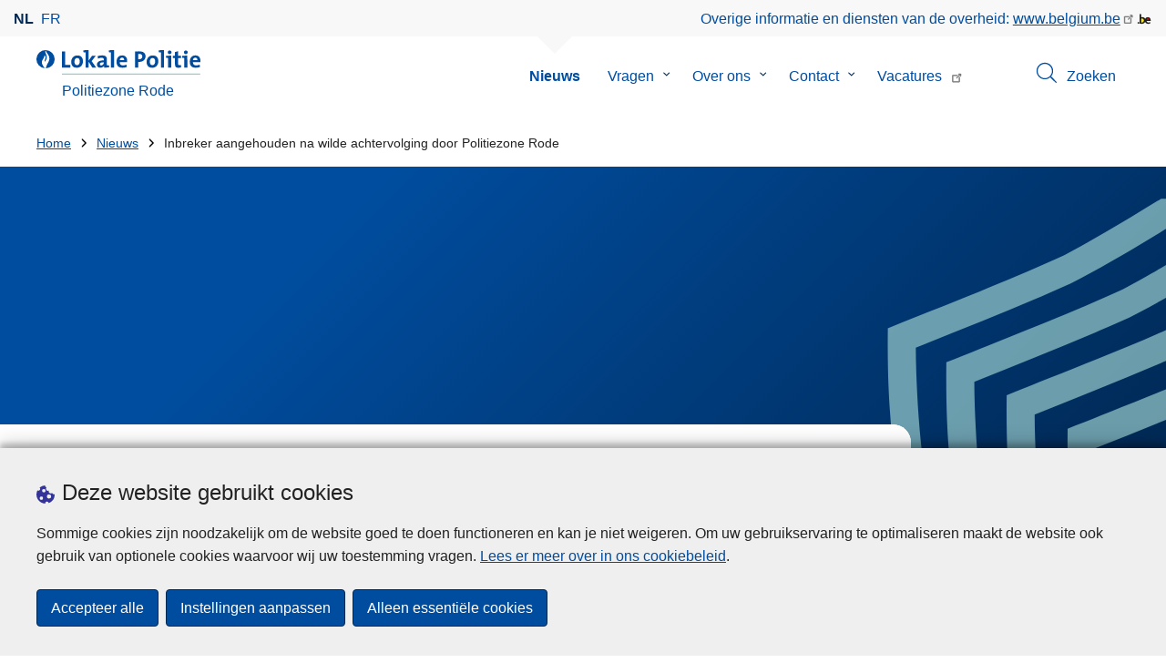

--- FILE ---
content_type: text/html; charset=UTF-8
request_url: https://www.politie.be/5403/nl/nieuws/inbreker-aangehouden-na-wilde-achtervolging-door-politiezone-rode
body_size: 24135
content:
<!DOCTYPE html>
<html lang="nl" dir="ltr" prefix="og: https://ogp.me/ns#">
<head>
    <meta charset="utf-8" />
<noscript><style>form.antibot * :not(.antibot-message) { display: none !important; }</style>
</noscript><meta name="robots" content="noimageindex" />
<script>var _paq = _paq || [];(function(){var u=(("https:" == document.location.protocol) ? "https://statsfp.prd.cms.fgov.be/" : "http://statsfp.prd.cms.fgov.be/");_paq.push(["setSiteId", "1705"]);_paq.push(["setTrackerUrl", u+"matomo.php"]);_paq.push(["setCookiePath", "/"]);_paq.push(["setDoNotTrack", 1]);_paq.push(["requireCookieConsent"]);if (!window.matomo_search_results_active) {_paq.push(["trackPageView"]);}_paq.push(["setIgnoreClasses", ["no-tracking","colorbox"]]);_paq.push(["enableLinkTracking"]);var d=document,g=d.createElement("script"),s=d.getElementsByTagName("script")[0];g.type="text/javascript";g.defer=true;g.async=true;g.src=u+"matomo.js";s.parentNode.insertBefore(g,s);})();</script>
<meta property="og:site_name" content="Lokale Politie Politiezone Rode" />
<meta property="og:type" content="article" />
<meta property="og:url" content="https://www.politie.be/5403/nl/nieuws/inbreker-aangehouden-na-wilde-achtervolging-door-politiezone-rode" />
<meta property="og:title" content="Inbreker aangehouden na wilde achtervolging door Politiezone Rode" />
<meta property="og:description" content="In de nacht van maandag 23 op dinsdag 24 oktober kreeg Politiezone Rode een ANPR-hit binnen vanwege een geseinde nummerplaat. Al snel werd het betreffende voertuig gekruist door de interventiepatrouille, waarbij onmiddellijk de achtervolging werd ingezet, gezien de bestuurder weigerde om te stoppen. Daarbij werd er aan hoge snelheden door het centrum van Sint-Genesius-Rode geraasd en negeerde de bestuurder ook verkeersborden en -lichten. Tijdens deze achtervolging werden er zakjes met vermoedelijk drugs uit het voertuig gegooid. Uiteindelijk kwam het voertuig tot stilstand en probeerden vijf inzittenden de vlucht te nemen. Eén van de inzittenden kon ter plaatse gearresteerd worden. Toen de inzittenden de vlucht namen reed het voertuig achteruit een helling af en botste met het achtervolgende politievoertuig. Het voertuig werd gestolen en wordt mogelijks gelinkt aan een poging home-invasion te Sint-Pieters-Leeuw die dezelfde nacht plaatsvond. De verdachte die kon worden gearresteerd werd ter beschikking gesteld van het parket. De onderzoeksrechter heeft betrokkene voor de feiten in verdenking gesteld en aangehouden." />
<meta property="og:image" content="https://www.politie.be/5403/sites/5403/files/styles/full_width_desktop/public/media/image/2025-05/prison-gd55a814ec_640_0.jpg.webp?itok=lDgsftd7" />
<meta property="og:image:url" content="" />
<meta property="article:publisher" content="https://www.facebook.com/https://www.facebook.com/politiezonerode" />
<meta property="article:published_time" content="Do 26.10.2023 - 11:39" />
<meta name="twitter:card" content="samenvatting" />
<meta name="twitter:description" content="In de nacht van maandag 23 op dinsdag 24 oktober kreeg Politiezone Rode een ANPR-hit binnen vanwege een geseinde nummerplaat. Al snel werd het betreffende voertuig gekruist door de interventiepatrouille, waarbij onmiddellijk de achtervolging werd ingezet, gezien de bestuurder weigerde om te stoppen. Daarbij werd er aan hoge snelheden door het centrum van Sint-Genesius-Rode geraasd en negeerde de bestuurder ook verkeersborden en -lichten. Tijdens deze achtervolging werden er zakjes met vermoedelijk drugs uit het voertuig gegooid. Uiteindelijk kwam het voertuig tot stilstand en probeerden vijf inzittenden de vlucht te nemen. Eén van de inzittenden kon ter plaatse gearresteerd worden. Toen de inzittenden de vlucht namen reed het voertuig achteruit een helling af en botste met het achtervolgende politievoertuig. Het voertuig werd gestolen en wordt mogelijks gelinkt aan een poging home-invasion te Sint-Pieters-Leeuw die dezelfde nacht plaatsvond. De verdachte die kon worden gearresteerd werd ter beschikking gesteld van het parket. De onderzoeksrechter heeft betrokkene voor de feiten in verdenking gesteld en aangehouden." />
<meta name="twitter:site" content="@" />
<meta name="twitter:title" content="Inbreker aangehouden na wilde achtervolging door Politiezone Rode" />
<meta name="MobileOptimized" content="width" />
<meta name="HandheldFriendly" content="true" />
<meta name="viewport" content="width=device-width, initial-scale=1.0" />
<meta http-equiv="x-ua-compatible" content="IE=edge" />
<!--[if (IEMobile)]><meta http-equiv="cleartype" content="on" />
<![endif]--><link rel="mask-icon" href="/5403/themes/loc_police/images/favicon/safari-pinned-tab.svg" color="#5bbad5" />
<meta name="apple-mobile-web-app-status-bar-style" content="black-translucent" />
<meta name="msapplication-TileColor" content="#2b5797" />
<meta name="theme-color" content="#004d9f" />
<link rel="icon" type="image/png" sizes="16x16" href="/themes/base_police/images/favicon/favicon-16x16.png" />
<link rel="icon" type="image/png" sizes="32x32" href="/themes/base_police/images/favicon/favicon-32x32.png" />
<link rel="apple-touch-icon" sizes="144x144" href="/themes/base_police/images/favicon/apple-touch-icon.png" />
<script type="application/ld+json">{"@context":"http:\/\/schema.org","@graph":[{"@type":"GovernmentOrganization","name":"Politiezone Rode","url":"https:\/\/www.politie.be\/5403\/nl","contactPoint":{"@type":"ContactPoint","telephone":"02 363 73 83","contactType":"customer service","areaServed":"BE","availableLanguage":"Dutch"},"sameAs":["https:\/\/www.facebook.com\/politiezonerode","","","",""]},{"@type":"NewsArticle","mainEntityOfPage":{"@type":"WebPage","@id":"https:\/\/www.politie.be\/5403\/nl\/nieuws\/inbreker-aangehouden-na-wilde-achtervolging-door-politiezone-rode"},"headline":"Inbreker aangehouden na wilde achtervolging door Politiezone Rode","description":"\u003Cp\u003EIn de nacht van maandag 23 op dinsdag 24 oktober kreeg Politiezone Rode een ANPR-hit binnen vanwege een geseinde nummerplaat. Al snel werd het betreffende voertuig gekruist door de interventiepatrouille, waarbij onmiddellijk de achtervolging werd ingezet, gezien de bestuurder weigerde om te stoppen. Daarbij werd er aan hoge snelheden door het centrum van Sint-Genesius-Rode geraasd en negeerde de bestuurder ook verkeersborden en -lichten.\u003C\/p\u003E\r\n","image":"https:\/\/www.politie.be\/5403\/sites\/5403\/files\/media\/image\/2025-05\/prison-gd55a814ec_640_0.jpg","author":{"@type":"Organization","name":"Politiezone Rode","url":"https:\/\/www.politie.be\/5403\/nl"},"datePublished":"2023-10-26"},{"@type":"WebSite","name":"Politiezone Rode","url":"https:\/\/www.politie.be\/5403\/nl","potentialAction":{"@type":"SearchAction","target":"https:\/\/www.politie.be\/5403\/nl\/zoeken?search_query={search_term_string}","query-input":"required name=search_term_string"}}]}</script>
<link rel="alternate" hreflang="nl" href="https://www.politie.be/5403/nl/nieuws/inbreker-aangehouden-na-wilde-achtervolging-door-politiezone-rode" />
<link rel="alternate" hreflang="fr" href="https://www.police.be/5403/fr/actualites/un-cambrioleur-apprehende-apres-une-course-poursuite-dans-la-zone-de-police-de-rhode" />
<link rel="icon" href="/5403/themes/loc_police/favicon.ico" type="image/vnd.microsoft.icon" />
<link rel="canonical" href="https://www.politie.be/5403/nl/nieuws/inbreker-aangehouden-na-wilde-achtervolging-door-politiezone-rode" />
<link rel="shortlink" href="https://www.politie.be/5403/nl/node/5550" />


        <link rel="manifest" href="/5403/themes/base_police/images/favicon/site.webmanifest?4110">

        <!-- Needed for Google SC -->
        <meta name="google-site-verification" content="TQIS1tR90daXKGWMHuC_sUoYXKg5FdpfiqOerJZ_WIM"/>

        <title>Inbreker aangehouden na wilde achtervolging door Politiezone Rode | Lokale Politie Politiezone Rode</title>
        <link rel="stylesheet" media="all" href="/5403/sites/5403/files/css/css_Tf3olXjjdTZv0TAp1gJ3-89Vjw9JRxhbtNmCooC2D-Q.css?delta=0&amp;language=nl&amp;theme=loc_police&amp;include=[base64]" />
<link rel="stylesheet" media="all" href="/5403/sites/5403/files/css/css_NG6bL56LQl3bEZP7pszA6efyuWm0bch0rGzJjzWfwrk.css?delta=1&amp;language=nl&amp;theme=loc_police&amp;include=[base64]" />

            
</head>
<body   class="copyprevention-images-pointer-events node-5550 not-front mac chrome path-node page-node-type-news-article" >

<a href="#main-content" class="visually-hidden focusable">
    Overslaan en naar de inhoud gaan
</a>

  <div class="dialog-off-canvas-main-canvas" data-off-canvas-main-canvas>
          <div id="block-cookiecompliancecookiepopup" class="block block-cookie-compliance block-cookie-compliance-popup clearfix published">
        
                

                    <div class="block-content"><section id="cookie-compliance-popup" style="display: none;">
  <div class="container">
    <div class="cookie-compliance-popup__text">
      <div class="cookie-compliance-popup__text__first_line">
        <span class="cookie-compliance-popup__logo">
          <img src="/themes/base_police/icons/cookies.svg" alt="" aria-hidden="true"/>
        </span>
                  <h2>Deze website gebruikt cookies</h2>
              </div>
      <p>Sommige cookies zijn noodzakelijk om de website goed te doen functioneren en kan je niet weigeren. Om uw gebruikservaring te optimaliseren maakt de website ook gebruik van optionele cookies waarvoor wij uw toestemming vragen. <a href="/5403/nl/cookies">Lees er meer over in ons cookiebeleid</a>.</p>

    </div>
    <div class="cookie-compliance-popup__buttons">
      <button id="cookie-compliance-accept-all" class="button button--primary">
        Accepteer alle
      </button>
      <a class="button button--primary" id="cookie-compliance-customize" href="/5403/nl/cookies">
        Instellingen aanpassen
      </a>
      <button id="cookie-compliance-only-essential-cookies" class="button button--primary">
        Alleen essentiële cookies
      </button>
    </div>
  </div>
</section>
</div>
            </div>

    <div id="block-geolocationformblock" class="block block-police-zone block-geo-location-form-block clearfix published">
        
                

                    <div class="block-content"><form class="police-geo-location-form confirmation" data-drupal-selector="police-geo-location-form" action="/5403/nl/nieuws/inbreker-aangehouden-na-wilde-achtervolging-door-politiezone-rode" method="post" id="police-geo-location-form" accept-charset="UTF-8">
      <div class="confirm-text">
        <h2>Opgelet</h2>
        U bevindt zich momenteel op de website van Lokale Politie Politiezone Rode, wilt u doorgaan naar uw politiezone in @gotoZone?
    </div><input data-drupal-selector="edit-confirm" type="hidden" name="confirm" value="1" />
<input autocomplete="off" data-drupal-selector="form-w1edohspriqehpjbx0avd19jnej8kts-jemknfrgjdk" type="hidden" name="form_build_id" value="form-W1eDOHSpRIqeHpJbx0AVd19JNej8kTs_jEMKNfrGJDk" />
<input data-drupal-selector="edit-police-geo-location-form" type="hidden" name="form_id" value="police_geo_location_form" />
<div id="edit-actions-geo-location-form" data-drupal-selector="edit-actions" class="form-actions js-form-wrapper form-wrapper"><input class="button--secondary button js-form-submit form-submit" id="edit-submit-geo-location-form" data-drupal-selector="edit-submit" type="submit" name="op" value="Ja, ga naar @gotoZone" />
<a href="/5403/nl" class="button dialog-cancel" data-drupal-selector="edit-cancel" id="edit-cancel">Nee, blijf op Politiezone Rode</a></div>


</form>
</div>
            </div>



<header class="region region--header-wrapper">

                        <div class="header-top">
                      <div class="language-switcher-police-language-url block block-language block-language-blocklanguage-interface clearfix published" id="block-languageswitcher" role="navigation">
        
                

                    <div class="block-content"><ul class="links"><li hreflang="nl" data-drupal-link-system-path="node/5550" class="nl is-active" aria-current="page"><a href="https://www.politie.be/5403/nl/nieuws/inbreker-aangehouden-na-wilde-achtervolging-door-politiezone-rode" class="language-link active-language is-active" hreflang="nl" data-drupal-link-system-path="node/5550" aria-current="page">nl</a></li><li hreflang="fr" data-drupal-link-system-path="node/5550" class="fr"><a href="https://www.police.be/5403/fr/actualites/un-cambrioleur-apprehende-apres-une-course-poursuite-dans-la-zone-de-police-de-rhode" class="language-link" hreflang="fr" data-drupal-link-system-path="node/5550">fr</a></li></ul></div>
            </div>



                      <div id="block-policebelgiumheader" class="block block-police-core block-police-belgium-header clearfix published">
        
                

                    <div class="block-content"><div class="police-belgium-header">
  <span class="police-belgium-header__text">Overige informatie en diensten van de overheid: <a href="https://www.belgium.be">www.belgium.be</a></span><span class="police-belgium-header__belgium_logo"><svg version="1.1" id="Calque_1" xmlns="http://www.w3.org/2000/svg" x="0" y="0" viewBox="0 0 1024 768" xml:space="preserve"><path style="fill:#1d1d1b" d="M155.4 672.2c-30 0-53.9-23.8-53.9-54.6 0-31.5 23.9-55.4 53.9-55.4 29.2 0 53.1 23.8 53.1 55.4 0 30.7-23.8 54.6-53.1 54.6zM924 466.8c0-124.4-71.1-206.5-179.4-206.5-78.6 0-135.2 44.9-162.9 110.2-30.4-73.7-101.1-110.2-175.6-110.2-29.6 0-54.2 5.1-77.8 11.9V70.7H226.7v578.9c33 18.6 77.9 28.8 132 28.8 95.4 0 179.6-45 217.5-124.9 24.6 70.9 83.6 124.9 185.4 124.9 47.4 0 100.7-12.7 145.6-44l-24.5-65.1c-34.7 18.6-66 27.9-104.1 27.9-61.8 0-110.9-41.5-112.6-100.7h258v-29.7z"/><path d="M495.8 463.4c0 74.5-49.9 132-117.6 132-20.3 0-34.7-2.5-49.9-7.6V358.4c14.4-5.9 31.3-12.7 56.7-12.7 69.3 0 110.8 55.1 110.8 117.7z" fill="#ffe900" stroke="#ffe900"/><path d="M819.1 424.4H663.4c0-44 29.6-88 78.7-88 51.6 0 75.3 44.9 77 88z" fill="#f60000" stroke="#f60000"/></svg>
</span>
</div>
</div>
            </div>



            </div>
            
            <div class="main-header">
            <div class="container">
                <div class="left">
                          <div id="block-sitebranding" class="block block-system block-system-branding-block clearfix published">
        
                

          <div class="inner-wrapper">
    <div class="inner-left">
      <a href="/5403/nl" title="Home" rel="home">
                            <span class="site-logo">
                        <span class="site-logo__flame">
              <svg id="police_flame" data-name="Calque 1" xmlns="http://www.w3.org/2000/svg" viewBox="0 0 152.96 152.92"><path class="color--white" style="fill:#fff;" d="M184.29,298.79a76.48,76.48,0,1,1-76.51-76.49A76.4,76.4,0,0,1,184.29,298.79Z" transform="translate(-31.34 -222.3)"/><path class="color--blue" style="fill:#004d9f;" d="M184.29,298.79A76.48,76.48,0,1,0,102,375c-3.39-4.09-7.57-9.68-11.28-14.91-6.24-8.75-13.65-21.91-13.9-35.05-.22-9.83,2-15.1,14.88-35.4,5-7.88,8.38-21.46,7.91-24.39s4.68,4.42,6.68,9.35c2.52,6.46,2.14,11.43-2.64,24.87-2.25,6.38-6,16.66-2.25,21.25-.45-.54,12.13-13.4,15.12-26.71,2.2-10.16,1.26-23.76-3.07-33.77-3.85-8.8-8.49-16-7.56-27.6a50.22,50.22,0,0,1,1.85-9.89,104.61,104.61,0,0,0,5.18,11.71c5.17,9.77,15.9,24.23,21,34s9,26,3.05,42.55c-5.76,16.18-11.32,21.74-17.12,34.87a193.29,193.29,0,0,0-9.93,29.31A76.44,76.44,0,0,0,184.29,298.79Z" transform="translate(-31.34 -222.3)"/></svg>

            </span>
                        <span class="site-logo__police_logo">
              <svg id="loc_logo_nl" xmlns="http://www.w3.org/2000/svg" xmlns:xlink="http://www.w3.org/1999/xlink" viewBox="0 0 1102.6 197.4"><g class="st0"><g class="st1"><defs><path id="local_police_nl" d="M-271.8-228.7h1626.7v595.3H-271.8z"/></defs><clipPath id="SVGID_2_"><use xlink:href="#SVGID_1_" overflow="visible"/></clipPath><g class="st2"><path class="st3" d="M-77.1 68.9c0 42.3-34.2 76.5-76.5 76.5s-76.5-34.2-76.5-76.5 34.2-76.5 76.5-76.5c42.2-.1 76.4 34 76.5 76.3v.2"/><path class="st3" d="M-77.1 68.9c0-42.3-34.2-76.5-76.5-76.5s-76.5 34.2-76.5 76.4c0 40 30.8 73.3 70.7 76.3-3.4-4.1-7.6-9.7-11.2-14.9-6.2-8.7-13.6-22-13.9-35.1-.2-9.8 2-15.1 14.9-35.4 5-7.9 8.4-21.4 7.9-24.4-.4-2.9 4.7 4.4 6.7 9.4 2.5 6.5 2.2 11.4-2.6 24.9-2.3 6.3-6 16.7-2.3 21.2-.6-.5 12-13.4 14.9-26.7 2.2-10.2 1.3-23.7-3.1-33.7-3.9-8.8-8.5-16-7.6-27.6.3-3.3.9-6.7 1.9-9.9 1.5 4 3.2 7.9 5.2 11.7 5.2 9.8 15.9 24.3 21 34 5.1 9.8 9 26 3 42.6-5.7 16.1-11.3 21.8-17.2 34.9-4.1 9.5-7.4 19.3-10 29.2 41.7-1.1 74.7-35 74.7-76.4"/></g></g></g><path style="fill:#99CCCC;" d="M0 187.9h1101v9.5H0v-9.5z"/><path style="fill: #004d9f" class="color--blue" d="M0 140V10.8h24.9v107.3h41.9v21.8L0 140zm118.6 1.9c-27 0-44.4-14-44.4-47.8 0-29.7 19.7-51.1 48.6-51.1 27 0 44.4 14.9 44.4 47.6 0 29.8-20.1 51.3-48.6 51.3zm2.5-78.3c-10.9 0-21.6 8.4-21.6 27.9s7.1 29.5 21.2 29.5c12 0 21.2-9.8 21.2-29.1 0-18.4-6.5-28.3-20.8-28.3zM241.8 140l-29.5-47.1V140h-24.4V19c-4.6-.8-11.1-1.5-16.6-1.9V1.8C185 .2 198.7-.3 212.4.1v84.4l27.8-39.6h29.7l-33.5 43.5 36 51.7-30.6-.1zm93.6.1c-.1-5.4.3-10.9 1-16.3l-.2-.2c-4.6 10.7-16.3 18.2-30.4 18.2-17.2 0-27.2-9.8-27.2-25.1 0-22.8 22.6-34.8 54.9-34.8v-5.2c0-10-4.8-15.1-18.6-15.1-9.8.2-19.5 2.8-28.1 7.5l-2.1-20.5c10.9-3.9 22.5-5.9 34.1-5.9 30.6 0 39.2 12.2 39.2 33.1v45.4c4.6.8 11.1 1.5 16.7 1.9v15.3c-13.1 1.6-26.2 2.1-39.3 1.7zm-1.9-42.3c-25.8 0-31.6 7.5-31.6 15.1 0 6.1 4.2 10.1 11.3 10.1 12 0 20.3-11.5 20.3-23v-2.2zm81.7 42.2h-24.5V19c-4.6-.8-11.1-1.5-16.7-1.9V1.8C387.7.2 401.4-.3 415.1.1V140h.1zm103.5-43.7h-58.9c-.2 17.8 8.6 26.4 26.2 26.4 9.6 0 19-2 27.7-5.9l2.3 18.9c-10.9 4.1-22.4 6.2-34.1 6.1-30.2 0-47.1-15.1-47.1-48.6 0-29.1 16.1-50.5 44.6-50.5 27.8 0 40 18.9 40 42.5.1 3.7-.2 7.4-.7 11.1zm-40-35.6c-10.1 0-17.2 7.5-18.6 19h35c.4-11.9-6.1-19-16.4-19zm136.4 34.1c-2.8 0-5.6-.1-8.4-.4v45.5h-24.9V10.8c10.5-.6 22-.8 34.6-.8 31.8 0 49.2 14.7 49.2 40 0 25.1-19.1 44.8-50.5 44.8zm.4-64.5c-3.1 0-5.9 0-8.8.2v43c2.4.4 4.8.6 7.3.6 15.3-.2 25.8-8.6 25.8-22.6 0-13-7.5-21.2-24.3-21.2zm103.3 111.6c-27 0-44.4-14-44.4-47.8 0-29.7 19.7-51.1 48.6-51.1 27 0 44.4 14.9 44.4 47.6 0 29.8-20.1 51.3-48.6 51.3zm2.5-78.3c-10.9 0-21.6 8.4-21.6 27.9s7.1 29.5 21.2 29.5c12.1 0 21.2-9.8 21.2-29.1.1-18.4-6.4-28.3-20.8-28.3zm91.3 76.4h-24.5V19c-4.6-.8-11.1-1.5-16.6-1.9V1.8C785.2.2 798.9-.3 812.6.1V140zm57 0h-24.3V63.6c-4.6-.8-11.1-1.5-16.6-1.9V46.4c13.6-1.6 27.3-2.1 40.9-1.7V140zM857.3 32.6c-8.2 0-14.8-6.6-14.8-14.8S849.1 3 857.3 3c8.4 0 15.3 6.5 15.3 14.7-.1 8.3-6.9 15-15.3 14.9zm70.6 109.3c-21 0-27.6-7.6-27.6-29.9V63.8h-16.4v-19h16.3V15.6l24.5-6.5v35.8h23.2v18.9h-23.2v41.7c0 12.2 2.9 15.7 11.3 15.7 4 0 8-.5 11.9-1.5v19.7c-6.5 1.6-13.2 2.4-20 2.5zm70.5-1.9h-24.3V63.6c-4.6-.8-11.1-1.5-16.7-1.9V46.4c13.6-1.6 27.3-2.1 40.9-1.7l.1 95.3zM986.1 32.6c-8.2 0-14.8-6.6-14.8-14.8S977.9 3 986.1 3c8.4 0 15.3 6.5 15.3 14.7-.1 8.3-6.9 15-15.3 14.9zm115.8 63.7h-59c-.2 17.8 8.6 26.4 26.2 26.4 9.6 0 19-2 27.8-5.9l2.3 18.9c-10.9 4.1-22.4 6.2-34.1 6.1-30.2 0-47.1-15.1-47.1-48.6 0-29.1 16.1-50.5 44.6-50.5 27.7 0 40 18.9 40 42.5.1 3.7-.2 7.4-.7 11.1zm-40-35.6c-10.1 0-17.2 7.5-18.6 19h35c.4-11.9-6.1-19-16.4-19z"/></svg>

            </span>
            <span class="visually-hidden">
              de Lokale Politie
            </span>
          </span>
                      <span class="site-name-wrapper">
                              <div class="site-name">Politiezone Rode</div>
                            </span>
                        </a>
    </div>
        <div class="inner-right">
      <button class="mobile-menu" aria-controls="block-mainnavigation " aria-expanded="false">MENU <span class="lines"></span></button>
    </div>
      </div>
    </div>



                </div>
                <div class="right">
                                            <div class="region--navigation">
                                  <div class="police-search-form-popup block block-police-search block-police-search-form-popup clearfix published" role="dialog" aria-modal="true" data-drupal-selector="police-search-form-popup" id="block-policesearchformpopup">
        
                

                    <div class="block-content"><form action="/5403/nl/nieuws/inbreker-aangehouden-na-wilde-achtervolging-door-politiezone-rode" method="post" id="police-search-form-popup" accept-charset="UTF-8">
  <div role="search" data-drupal-selector="edit-search-wrapper" id="edit-search-wrapper" class="js-form-wrapper form-wrapper"><div class="js-form-item form-item js-form-type-search-api-autocomplete form-type-search-api-autocomplete js-form-item-search-query form-item-search-query">
      <label for="search-popup-search-query">Zoeken</label>
      <!-- description_display in ['after', 'invisible'] always in before so that it's uniform. -->
    <input placeholder="Doorzoek de website" data-drupal-selector="search-popup-search-query" data-search-api-autocomplete-search="search" class="form-autocomplete form-text" data-autocomplete-path="/5403/nl/search_api_autocomplete/search" type="text" id="search-popup-search-query" name="search_query" value="" size="200" maxlength="200" />

      </div>
<button class="button--primary image-button js-form-submit form-submit" id="search-form-popup-submit" aria-label="Zoeken" data-drupal-selector="edit-submit" type="submit" name="op" value="Zoeken" src="/modules/custom/police_search/assets/img/search.svg">
    <span class="sr-only visually-hidden"></span>
            <span aria-hidden="true"><svg version="1.1" viewBox="0 0 64 64" xml:space="preserve" xmlns="http://www.w3.org/2000/svg"><g id="Icon-Search" transform="translate(30 230)"><path d="M-2.3-182.9c-10.7 0-19.5-8.7-19.5-19.5 0-10.7 8.7-19.5 19.5-19.5s19.5 8.7 19.5 19.5c-.1 10.8-8.8 19.5-19.5 19.5zm0-36.1c-9.2 0-16.7 7.5-16.7 16.7s7.5 16.7 16.7 16.7 16.7-7.5 16.7-16.7c-.1-9.2-7.6-16.7-16.7-16.7z" id="Fill-1"/><path d="M23.7-174.2l-13.6-13.5 2.2-2.2 13.5 13.6-2.1 2.1"/></g></svg>
</span>
    </button>
<button id="police-popup-search-close" data-drupal-selector="edit-close" type="submit" name="op" value="Sluiten" src="/themes/base_police/icons/cross.svg" class="image-button js-form-submit form-submit">
    <span class="sr-only visually-hidden"></span>
            <span aria-hidden="true"><!-- Generated by IcoMoon.io -->
<svg version="1.1" xmlns="http://www.w3.org/2000/svg" width="20" height="20" viewBox="0 0 20 20">
<title>cross</title>
<path d="M14.348 14.849c-0.469 0.469-1.229 0.469-1.697 0l-2.651-3.030-2.651 3.029c-0.469 0.469-1.229 0.469-1.697 0-0.469-0.469-0.469-1.229 0-1.697l2.758-3.15-2.759-3.152c-0.469-0.469-0.469-1.228 0-1.697s1.228-0.469 1.697 0l2.652 3.031 2.651-3.031c0.469-0.469 1.228-0.469 1.697 0s0.469 1.229 0 1.697l-2.758 3.152 2.758 3.15c0.469 0.469 0.469 1.229 0 1.698z"></path>
</svg>
</span>
    </button>
</div>
<input autocomplete="off" data-drupal-selector="form-nkkzjln1uclovzvohmblsgwnqyx7t6dpx-kafaw8exk" type="hidden" name="form_build_id" value="form-nKKZJLN1UCLovZvOHMBlSgwnQyx7t6dPX_KAFAW8EXk" />
<input data-drupal-selector="edit-police-search-form-popup" type="hidden" name="form_id" value="police_search_form_popup" />

</form>
</div>
            </div>

<nav  id="block-mainnavigation" class="block block-menu navigation menu--main">
            
    

        
              <ul class="menu" >
                      <li class="active">
        <div class="menu__list-item" data-level="0">
          <a href="/5403/nl/nieuws" data-drupal-link-system-path="node/210">Nieuws</a>
                  </div>
              </li>
                  <li class="menu-closed">
        <div class="menu__list-item" data-level="0">
          <a href="/5403/nl/vragen" data-drupal-link-system-path="node/216">Vragen</a>
                      <button class="menu__dropdown" aria-expanded="false">
              <span class="visually-hidden">Submenu van Vragen</span>
              <span class="menu__dropdown__svg"><svg xmlns="http://www.w3.org/2000/svg" viewBox="0 0 20 20">
  <path
    d="m10.3 10.7 3.4-3.1c.3-.3.7-.3 1 0 .3.3.3.7 0 1l-3.9 3.8c-.3.3-.7.3-1 0L5.9 8.6c-.3-.3-.3-.7 0-1s.7-.3 1 0c-.1 0 3.4 3.1 3.4 3.1z"/>
</svg>
</span>
            </button>
                  </div>
                  <div class="menu__list-item__below">
                          <ul class="menu">
                      <li>
        <div class="menu__list-item" data-level="1">
          <a href="/5403/nl/vragen/aangifte" data-drupal-link-system-path="taxonomy/term/243">Aangifte</a>
                  </div>
              </li>
                  <li>
        <div class="menu__list-item" data-level="1">
          <a href="/5403/nl/vragen/bewakingscameras-inbraakalarmen" data-drupal-link-system-path="taxonomy/term/84">Bewakingscamera&#039;s &amp; inbraakalarmen</a>
                  </div>
              </li>
                  <li>
        <div class="menu__list-item" data-level="1">
          <a href="/5403/nl/vragen/gevonden-voorwerpen" data-drupal-link-system-path="taxonomy/term/258">Gevonden voorwerpen</a>
                  </div>
              </li>
                  <li>
        <div class="menu__list-item" data-level="1">
          <a href="/5403/nl/vragen/inname-openbaar-domein" data-drupal-link-system-path="taxonomy/term/63">Inname openbaar domein</a>
                  </div>
              </li>
                  <li>
        <div class="menu__list-item" data-level="1">
          <a href="/5403/nl/vragen/internetcriminaliteit-oplichting" data-drupal-link-system-path="taxonomy/term/28">Internetcriminaliteit &amp; oplichting</a>
                  </div>
              </li>
                  <li>
        <div class="menu__list-item" data-level="1">
          <a href="/5403/nl/vragen/lawaaihinder-buren-of-wijkconflict" data-drupal-link-system-path="taxonomy/term/60">Lawaaihinder / Buren- of wijkconflict</a>
                  </div>
              </li>
                  <li>
        <div class="menu__list-item" data-level="1">
          <a href="/5403/nl/vragen/preventie" data-drupal-link-system-path="taxonomy/term/29">Preventie</a>
                  </div>
              </li>
                  <li>
        <div class="menu__list-item" data-level="1">
          <a href="/5403/nl/vragen/privacy" data-drupal-link-system-path="taxonomy/term/249">Privacy</a>
                  </div>
              </li>
                  <li>
        <div class="menu__list-item" data-level="1">
          <a href="/5403/nl/vragen/slachtofferhulp" data-drupal-link-system-path="taxonomy/term/252">Slachtofferhulp</a>
                  </div>
              </li>
                  <li>
        <div class="menu__list-item" data-level="1">
          <a href="/5403/nl/vragen/verkeer-boete-ongeval-overtreding" data-drupal-link-system-path="taxonomy/term/78">Verkeer (boete, ongeval, overtreding)</a>
                  </div>
              </li>
                  <li>
        <div class="menu__list-item" data-level="1">
          <a href="/5403/nl/vragen/verlies-of-diefstal" data-drupal-link-system-path="taxonomy/term/20">Verlies of diefstal</a>
                  </div>
              </li>
                  <li>
        <div class="menu__list-item" data-level="1">
          <a href="/5403/nl/vragen/werken-bij-de-politie" data-drupal-link-system-path="taxonomy/term/30">Werken bij de politie</a>
                  </div>
              </li>
        </ul>
  
          </div>
              </li>
                  <li class="menu-closed">
        <div class="menu__list-item" data-level="0">
          <a href="/5403/nl/over-ons" data-drupal-link-system-path="node/231">Over ons</a>
                      <button class="menu__dropdown" aria-expanded="false">
              <span class="visually-hidden">Submenu van Over ons</span>
              <span class="menu__dropdown__svg"><svg xmlns="http://www.w3.org/2000/svg" viewBox="0 0 20 20">
  <path
    d="m10.3 10.7 3.4-3.1c.3-.3.7-.3 1 0 .3.3.3.7 0 1l-3.9 3.8c-.3.3-.7.3-1 0L5.9 8.6c-.3-.3-.3-.7 0-1s.7-.3 1 0c-.1 0 3.4 3.1 3.4 3.1z"/>
</svg>
</span>
            </button>
                  </div>
                  <div class="menu__list-item__below">
                          <ul class="menu">
                      <li>
        <div class="menu__list-item" data-level="1">
          <a href="/5403/nl/over-ons/criminaliteitcijfers" data-drupal-link-system-path="node/4623">Criminaliteitcijfers</a>
                  </div>
              </li>
                  <li>
        <div class="menu__list-item" data-level="1">
          <a href="/5403/nl/over-ons/ik-wil-een-buurtconflict-melden" data-drupal-link-system-path="node/4938">Ik wil  een buurtconflict melden</a>
                  </div>
              </li>
                  <li>
        <div class="menu__list-item" data-level="1">
          <a href="/5403/nl/over-ons/missie-visie-waarden" data-drupal-link-system-path="node/4635">Missie, Visie, Waarden</a>
                  </div>
              </li>
                  <li>
        <div class="menu__list-item" data-level="1">
          <a href="/5403/nl/over-ons/organigram" data-drupal-link-system-path="node/4641">Organigram</a>
                  </div>
              </li>
                  <li>
        <div class="menu__list-item" data-level="1">
          <a href="/5403/nl/over-ons/politieraad" data-drupal-link-system-path="node/4653">Politieraad</a>
                  </div>
              </li>
                  <li>
        <div class="menu__list-item" data-level="1">
          <a href="/5403/nl/over-ons/politiereglement" data-drupal-link-system-path="node/4626">Politiereglement</a>
                  </div>
              </li>
                  <li>
        <div class="menu__list-item" data-level="1">
          <a href="/5403/nl/over-ons/rekrutering" data-drupal-link-system-path="node/5493">Rekrutering</a>
                  </div>
              </li>
                  <li>
        <div class="menu__list-item" data-level="1">
          <a href="/5403/nl/over-ons/zonaal-veiligheidsplan" data-drupal-link-system-path="node/5496">Zonaal veiligheidsplan</a>
                  </div>
              </li>
        </ul>
  
          </div>
              </li>
                  <li class="menu-closed">
        <div class="menu__list-item" data-level="0">
          <a href="/5403/nl/contact" data-drupal-link-system-path="node/222">Contact</a>
                      <button class="menu__dropdown" aria-expanded="false">
              <span class="visually-hidden">Submenu van Contact</span>
              <span class="menu__dropdown__svg"><svg xmlns="http://www.w3.org/2000/svg" viewBox="0 0 20 20">
  <path
    d="m10.3 10.7 3.4-3.1c.3-.3.7-.3 1 0 .3.3.3.7 0 1l-3.9 3.8c-.3.3-.7.3-1 0L5.9 8.6c-.3-.3-.3-.7 0-1s.7-.3 1 0c-.1 0 3.4 3.1 3.4 3.1z"/>
</svg>
</span>
            </button>
                  </div>
                  <div class="menu__list-item__below">
                          <ul class="menu">
                      <li>
        <div class="menu__list-item" data-level="1">
          <a href="/5403/nl/contact/je-wijk" data-drupal-link-system-path="node/3891">Je wijk</a>
                  </div>
              </li>
                  <li>
        <div class="menu__list-item" data-level="1">
          <a href="/5403/nl/contact/je-buurtinformatienetwerk" data-drupal-link-system-path="node/5195">Je buurtinformatienetwerk</a>
                  </div>
              </li>
                  <li class="menu-closed">
        <div class="menu__list-item" data-level="1">
          <a href="/5403/nl/contact/commissariaten" data-drupal-link-system-path="node/3903">Commissariaten</a>
                      <button class="menu__dropdown" aria-expanded="false">
              <span class="visually-hidden">Submenu van Commissariaten</span>
              <span class="menu__dropdown__svg"><svg xmlns="http://www.w3.org/2000/svg" viewBox="0 0 20 20">
  <path
    d="m10.3 10.7 3.4-3.1c.3-.3.7-.3 1 0 .3.3.3.7 0 1l-3.9 3.8c-.3.3-.7.3-1 0L5.9 8.6c-.3-.3-.3-.7 0-1s.7-.3 1 0c-.1 0 3.4 3.1 3.4 3.1z"/>
</svg>
</span>
            </button>
                  </div>
                  <div class="menu__list-item__below">
                          <ul class="menu">
                      <li>
        <div class="menu__list-item" data-level="2">
          <a href="/5403/nl/contact/commissariaten/commissariaat-drogenbos" data-drupal-link-system-path="node/5359">Commissariaat Drogenbos</a>
                  </div>
              </li>
                  <li>
        <div class="menu__list-item" data-level="2">
          <a href="/5403/nl/contact/commissariaten/commissariaat-linkebeek" data-drupal-link-system-path="node/5362">Commissariaat Linkebeek</a>
                  </div>
              </li>
                  <li>
        <div class="menu__list-item" data-level="2">
          <a href="/5403/nl/contact/commissariaten/commissariaat-sint-genesius-rode" data-drupal-link-system-path="node/5356">Commissariaat Sint-Genesius-Rode</a>
                  </div>
              </li>
        </ul>
  
          </div>
              </li>
                  <li class="menu-closed">
        <div class="menu__list-item" data-level="1">
          <a href="/5403/nl/contact/diensten" data-drupal-link-system-path="node/3906">Diensten</a>
                      <button class="menu__dropdown" aria-expanded="false">
              <span class="visually-hidden">Submenu van Diensten</span>
              <span class="menu__dropdown__svg"><svg xmlns="http://www.w3.org/2000/svg" viewBox="0 0 20 20">
  <path
    d="m10.3 10.7 3.4-3.1c.3-.3.7-.3 1 0 .3.3.3.7 0 1l-3.9 3.8c-.3.3-.7.3-1 0L5.9 8.6c-.3-.3-.3-.7 0-1s.7-.3 1 0c-.1 0 3.4 3.1 3.4 3.1z"/>
</svg>
</span>
            </button>
                  </div>
                  <div class="menu__list-item__below">
                          <ul class="menu">
                      <li>
        <div class="menu__list-item" data-level="2">
          <a href="/5403/nl/contact/diensten/onthaal" data-drupal-link-system-path="node/5603">Onthaal</a>
                  </div>
              </li>
        </ul>
  
          </div>
              </li>
                  <li class="menu-closed">
        <div class="menu__list-item" data-level="1">
          <a href="/5403/nl/contact/noodnummers" data-drupal-link-system-path="node/3909">Noodnummers</a>
                      <button class="menu__dropdown" aria-expanded="false">
              <span class="visually-hidden">Submenu van Noodnummers</span>
              <span class="menu__dropdown__svg"><svg xmlns="http://www.w3.org/2000/svg" viewBox="0 0 20 20">
  <path
    d="m10.3 10.7 3.4-3.1c.3-.3.7-.3 1 0 .3.3.3.7 0 1l-3.9 3.8c-.3.3-.7.3-1 0L5.9 8.6c-.3-.3-.3-.7 0-1s.7-.3 1 0c-.1 0 3.4 3.1 3.4 3.1z"/>
</svg>
</span>
            </button>
                  </div>
                  <div class="menu__list-item__below">
                          <ul class="menu">
                      <li>
        <div class="menu__list-item" data-level="2">
          <a href="/5403/nl/contact/noodnummers/anoniem-drugsmeldpunt" data-drupal-link-system-path="node/5535">Anoniem Drugsmeldpunt</a>
                  </div>
              </li>
                  <li>
        <div class="menu__list-item" data-level="2">
          <a href="/5403/nl/contact/noodnummers/belgisch-antigiftcentrum" data-drupal-link-system-path="node/483">Belgisch antigiftcentrum</a>
                  </div>
              </li>
                  <li>
        <div class="menu__list-item" data-level="2">
          <a href="/5403/nl/contact/noodnummers/child-focus" data-drupal-link-system-path="node/480">Child Focus </a>
                  </div>
              </li>
                  <li>
        <div class="menu__list-item" data-level="2">
          <a href="/5403/nl/contact/noodnummers/meldpunt-cyberhate" data-drupal-link-system-path="node/492">Meldpunt cyberhate</a>
                  </div>
              </li>
                  <li>
        <div class="menu__list-item" data-level="2">
          <a href="/5403/nl/contact/noodnummers/meldpunt-misbruik-partnergeweld-en-kindermishandeling" data-drupal-link-system-path="node/495">Meldpunt misbruik, (partner)geweld en kindermishandeling</a>
                  </div>
              </li>
                  <li class="menu-more-link">
        <div class="menu__list-item" data-level="2">
          <a href="/5403/nl/contact/noodnummers" data-drupal-link-system-path="node/3909">Meer</a>
                  </div>
              </li>
        </ul>
  
          </div>
              </li>
                  <li class="menu-closed">
        <div class="menu__list-item" data-level="1">
          <a href="/5403/nl/contact/online-aangiften" data-drupal-link-system-path="node/3900">Online aangiften</a>
                      <button class="menu__dropdown" aria-expanded="false">
              <span class="visually-hidden">Submenu van Online aangiften</span>
              <span class="menu__dropdown__svg"><svg xmlns="http://www.w3.org/2000/svg" viewBox="0 0 20 20">
  <path
    d="m10.3 10.7 3.4-3.1c.3-.3.7-.3 1 0 .3.3.3.7 0 1l-3.9 3.8c-.3.3-.7.3-1 0L5.9 8.6c-.3-.3-.3-.7 0-1s.7-.3 1 0c-.1 0 3.4 3.1 3.4 3.1z"/>
</svg>
</span>
            </button>
                  </div>
                  <div class="menu__list-item__below">
                          <ul class="menu">
                      <li>
        <div class="menu__list-item" data-level="2">
          <a href="/5403/nl/contact/online-aangiften/police-on-web" data-drupal-link-system-path="node/5640">Police on web</a>
                  </div>
              </li>
                  <li>
        <div class="menu__list-item" data-level="2">
          <a href="/5403/nl/contact/online-aangiften/meldpunt-sportfraude" data-drupal-link-system-path="node/5643">Meldpunt Sportfraude</a>
                  </div>
              </li>
                  <li>
        <div class="menu__list-item" data-level="2">
          <a href="/5403/nl/contact/online-aangiften/meldpunt-fraude" data-drupal-link-system-path="node/5637">Meldpunt fraude</a>
                  </div>
              </li>
        </ul>
  
          </div>
              </li>
                  <li>
        <div class="menu__list-item" data-level="1">
          <a href="/5403/nl/contact/contactformulier" data-drupal-link-system-path="node/3897">Contactformulier</a>
                  </div>
              </li>
                  <li>
        <div class="menu__list-item" data-level="1">
          <a href="/5403/nl/contact/ontevreden-over-onze-diensten/felicitatieformulier" data-drupal-link-system-path="node/4353">Felicitatieformulier</a>
                  </div>
              </li>
                  <li>
        <div class="menu__list-item" data-level="1">
          <a href="/5403/nl/contact/ontevreden-over-onze-diensten/klachtenformulier" data-drupal-link-system-path="node/4350">Klachtenformulier</a>
                  </div>
              </li>
        </ul>
  
          </div>
              </li>
                  <li>
        <div class="menu__list-item" data-level="0">
          <a href="https://www.jobpol.be/nl/over-ons/lokale-zones/vlaams-brabant/politiezone-rode">Vacatures</a>
                  </div>
              </li>
        </ul>
  


  </nav>


                        </div>
                                                                      <div id="block-policesearchbuttonpopup" class="block block-police-search block-police-search-button-popup clearfix published">
        
                

                    <div class="block-content"><div class="search-button-wrapper">
  <button id="search-popup-button">
    <span class="search-popup-button__icon"><svg version="1.1" viewBox="0 0 64 64" xml:space="preserve" xmlns="http://www.w3.org/2000/svg"><g id="Icon-Search" transform="translate(30 230)"><path d="M-2.3-182.9c-10.7 0-19.5-8.7-19.5-19.5 0-10.7 8.7-19.5 19.5-19.5s19.5 8.7 19.5 19.5c-.1 10.8-8.8 19.5-19.5 19.5zm0-36.1c-9.2 0-16.7 7.5-16.7 16.7s7.5 16.7 16.7 16.7 16.7-7.5 16.7-16.7c-.1-9.2-7.6-16.7-16.7-16.7z" id="Fill-1"/><path d="M23.7-174.2l-13.6-13.5 2.2-2.2 13.5 13.6-2.1 2.1"/></g></svg>
</span><span class="search-popup-button__text">Zoeken</span>
  </button>
</div>
</div>
            </div>



                                    </div>
            </div>
        </div>
    
</header>


        <div class="region region--breadcrumb">
          <div class="container">
                    <div id="block-breadcrumbs" class="block block-system block-system-breadcrumb-block clearfix published">
        
                

                    <div class="block-content">  <div aria-labelledby="system-breadcrumb">
    <h2 id="system-breadcrumb" class="visually-hidden">U bent hier:</h2>
    <ul  class="shorten-breadcrumb breadcrumb">
          <li>
                  <a href="/5403/nl">Home</a>
              </li>
          <li>
                  <a href="/5403/nl/nieuws">Nieuws</a>
              </li>
          <li>
                  Inbreker aangehouden na wilde achtervolging door Politiezone Rode
              </li>
        </ul>
  </div>
</div>
            </div>



          </div>
      </div>
  
    
  
  
  
    <main role="main"  class="has-banner region region-content-wrapper">

        <a id="main-content" tabindex="-1" class="visually-hidden"></a>

        
        
                <div class="region--content">

                    
                    
                    
                      <div data-drupal-messages-fallback class="hidden"></div>    <div id="block-mainpagecontent" class="block block-system block-system-main-block clearfix published">
        
                

                    <div class="block-content">  
<article class="news-article full clearfix">

  
    

  
  <div class="content">
      <section class="banner__style--modern banner-section layout">
    <div >
              <div  class="layout__region layout__region--first">
              <div class="banner__mode--default banner banner__style--fallback-blue block block-layout-builder block-inline-blockbanner clearfix published">
        
                

                    <div class="block-content"><div class="police-arrow-svg">
  <svg class="icon__svg" role="none" alt="">
    <use xlink:href="#stripesFromRight"></use>
  </svg>
</div>
</div>
            </div>


        </div>
          </div>
  </section>
    <div  class="title-section layout layout--detail-node">
        
        <div class="layout--detail-node__wrapper ">
            <div >
                                <div class="layout--detail-node__main">
                    <div class="container container--small">
                                                    <div class="layout--detail-node__title title-section">
                                <div class="container container--small">
                                    <h1 >
                                        <div class="block block-layout-builder block-field-blocknodenews-articletitle clearfix">
    
    
  
        <span>
    <span class="field field--name-title field--type-string field--label-hidden">Inbreker aangehouden na wilde achtervolging door Politiezone Rode</span>

</span>
</div>


                                    </h1>
                                </div>
                            </div>
                                                <div class="content-wrapper">
                                                            <div  class="meta-information margin-bottom margin-bottom--large">
                                        <div class="block block-layout-builder block-field-blocknodenews-articlefield-date clearfix published">
        
                

                    <div class="block-content">
            <div class="field field--name-field-date field--type-datetime field--label-hidden field--item"><time datetime="2023-10-26T09:39:13Z" class="datetime">Do 26.10.2023 - 11:39</time>
</div>
      </div>
            </div>


                                </div>
                                                                                        <div  class="extra-information margin-bottom margin-bottom--large">
                                        <div class="block block-police-news block-police-social-share clearfix published">
        
                

                    <div class="block-content"><div class="social-share__links">
    <a class="social-share__link" aria-label="Share on Facebook" rel="noopener" target="_blank"
       href="https://www.facebook.com/sharer/sharer.php?u=https://www.politie.be/5403/nl/nieuws/inbreker-aangehouden-na-wilde-achtervolging-door-politiezone-rode">
        <?xml version="1.0" ?><!DOCTYPE svg  PUBLIC '-//W3C//DTD SVG 1.1//EN'  'http://www.w3.org/Graphics/SVG/1.1/DTD/svg11.dtd'><svg height="100%" style="fill-rule:evenodd;clip-rule:evenodd;stroke-linejoin:round;stroke-miterlimit:2;" version="1.1" viewBox="0 0 512 512" width="100%" xml:space="preserve" xmlns="http://www.w3.org/2000/svg" xmlns:serif="http://www.serif.com/" xmlns:xlink="http://www.w3.org/1999/xlink"><g><path d="M512,256c0,-141.385 -114.615,-256 -256,-256c-141.385,0 -256,114.615 -256,256c0,127.777 93.616,233.685 216,252.89l0,-178.89l-65,0l0,-74l65,0l0,-56.4c0,-64.16 38.219,-99.6 96.695,-99.6c28.009,0 57.305,5 57.305,5l0,63l-32.281,0c-31.801,0 -41.719,19.733 -41.719,39.978l0,48.022l71,0l-11.35,74l-59.65,0l0,178.89c122.385,-19.205 216,-125.113 216,-252.89Z" style="fill:#004d9f"/><path fill="none" d="M355.65,330l11.35,-74l-71,0l0,-48.022c0,-20.245 9.917,-39.978 41.719,-39.978l32.281,0l0,-63c0,0 -29.297,-5 -57.305,-5c-58.476,0 -96.695,35.44 -96.695,99.6l0,56.4l-65,0l0,74l65,0l0,178.89c13.033,2.045 26.392,3.11 40,3.11c13.608,0 26.966,-1.065 40,-3.11l0,-178.89l59.65,0Z" class="f" style="fill:#fff;fill-rule:nonzero;"/></g></svg>

    </a>
    <a class="social-share__link" aria-label="Share on LinkedIn" rel="noopener" target="_blank"
       href="https://www.linkedin.com/shareArticle?mini=true&url=https://www.politie.be/5403/nl/nieuws/inbreker-aangehouden-na-wilde-achtervolging-door-politiezone-rode">
        <?xml version="1.0" ?><!DOCTYPE svg  PUBLIC '-//W3C//DTD SVG 1.1//EN'  'http://www.w3.org/Graphics/SVG/1.1/DTD/svg11.dtd'><svg height="100%" style="fill-rule:evenodd;clip-rule:evenodd;stroke-linejoin:round;stroke-miterlimit:2;" version="1.1" viewBox="0 0 512 512" width="100%" xml:space="preserve" xmlns="http://www.w3.org/2000/svg" xmlns:serif="http://www.serif.com/" xmlns:xlink="http://www.w3.org/1999/xlink"><path fill="#004d9f" d="M256,0c141.29,0 256,114.71 256,256c0,141.29 -114.71,256 -256,256c-141.29,0 -256,-114.71 -256,-256c0,-141.29 114.71,-256 256,-256Zm-80.037,399.871l0,-199.921l-66.464,0l0,199.921l66.464,0Zm239.62,0l0,-114.646c0,-61.409 -32.787,-89.976 -76.509,-89.976c-35.255,0 -51.047,19.389 -59.889,33.007l0,-28.306l-66.447,0c0.881,18.757 0,199.921 0,199.921l66.446,0l0,-111.65c0,-5.976 0.43,-11.95 2.191,-16.221c4.795,-11.935 15.737,-24.299 34.095,-24.299c24.034,0 33.663,18.34 33.663,45.204l0,106.966l66.45,0Zm-272.403,-296.321c-22.74,0 -37.597,14.95 -37.597,34.545c0,19.182 14.405,34.544 36.717,34.544l0.429,0c23.175,0 37.6,-15.362 37.6,-34.544c-0.43,-19.595 -14.424,-34.545 -37.149,-34.545Z"/></svg>

    </a>
    <a class="social-share__link" aria-label="Share on X" rel="noopener" target="_blank"
       href="http://twitter.com/share?text=&url=https://www.politie.be/5403/nl/nieuws/inbreker-aangehouden-na-wilde-achtervolging-door-politiezone-rode&hashtags=Politiezone Rode">
        <svg xmlns="http://www.w3.org/2000/svg" xmlns:xlink="http://www.w3.org/1999/xlink" version="1.1" width="256" height="256" viewBox="0 0 256 256" xml:space="preserve">
<g style="stroke: none; stroke-width: 0; stroke-dasharray: none; stroke-linecap: butt; stroke-linejoin: miter; stroke-miterlimit: 10; fill: none; fill-rule: nonzero; opacity: 1;" transform="translate(1.4065934065934016 1.4065934065934016) scale(2.81 2.81)" >
	<path d="M 45 90 L 45 90 C 20.147 90 0 69.853 0 45 v 0 C 0 20.147 20.147 0 45 0 h 0 c 24.853 0 45 20.147 45 45 v 0 C 90 69.853 69.853 90 45 90 z" style="stroke: none; stroke-width: 1; stroke-dasharray: none; stroke-linecap: butt; stroke-linejoin: miter; stroke-miterlimit: 10; fill: #004d9f; fill-rule: nonzero; opacity: 1;" transform=" matrix(1 0 0 1 0 0) " stroke-linecap="round" />
	<path class="x" d="M 17.884 19.496 L 38.925 47.63 L 17.751 70.504 h 4.765 l 18.538 -20.027 l 14.978 20.027 h 16.217 L 50.024 40.788 l 19.708 -21.291 h -4.765 L 47.895 37.94 L 34.101 19.496 H 17.884 z M 24.892 23.006 h 7.45 L 65.24 66.993 h -7.45 L 24.892 23.006 z" style="stroke: none; stroke-width: 1; stroke-dasharray: none; stroke-linecap: butt; stroke-linejoin: miter; stroke-miterlimit: 10; fill: rgb(255,255,255); fill-rule: nonzero; opacity: 1;" transform=" matrix(1 0 0 1 0 0) " stroke-linecap="round" />
</g>
</svg>

    </a>
    <a class="social-share__link" aria-label="Share via E-mail" rel="noopener" target="_blank"
       href="mailto:?subject=Inbreker aangehouden na wilde achtervolging door Politiezone Rode&amp;body=Inbreker aangehouden na wilde achtervolging door Politiezone Rode - url: https://www.politie.be/5403/nl/nieuws/inbreker-aangehouden-na-wilde-achtervolging-door-politiezone-rode">
        <?xml version="1.0" encoding="utf-8"?>
<!DOCTYPE svg PUBLIC "-//W3C//DTD SVG 1.1//EN" "http://www.w3.org/Graphics/SVG/1.1/DTD/svg11.dtd">
<svg version="1.1" xmlns="http://www.w3.org/2000/svg" xmlns:xlink="http://www.w3.org/1999/xlink" width="32" height="32" viewBox="0 0 32 32">
<path d="M29 4h-26c-1.65 0-3 1.35-3 3v20c0 1.65 1.35 3 3 3h26c1.65 0 3-1.35 3-3v-20c0-1.65-1.35-3-3-3zM12.461 17.199l-8.461 6.59v-15.676l8.461 9.086zM5.512 8h20.976l-10.488 7.875-10.488-7.875zM12.79 17.553l3.21 3.447 3.21-3.447 6.58 8.447h-19.579l6.58-8.447zM19.539 17.199l8.461-9.086v15.676l-8.461-6.59z"></path>
</svg>

    </a>
</div>
</div>
            </div>


                                </div>
                                                                                        <div  class="margin-bottom margin-bottom--large">
                                    <strong>
                                            <div class="block block-layout-builder block-field-blocknodenews-articlefield-intro clearfix published">
        
                

                    <div class="block-content">
            <div class="clearfix text-formatted field field--name-field-intro field--type-text-long field--label-hidden field--item"><p>In de nacht van maandag 23 op dinsdag 24 oktober kreeg Politiezone Rode een ANPR-hit binnen vanwege een geseinde nummerplaat. Al snel werd het betreffende voertuig gekruist door de interventiepatrouille, waarbij onmiddellijk de achtervolging werd ingezet, gezien de bestuurder weigerde om te stoppen. Daarbij werd er aan hoge snelheden door het centrum van Sint-Genesius-Rode geraasd en negeerde de bestuurder ook verkeersborden en -lichten.</p>
</div>
      </div>
            </div>


                                    </strong>
                                </div>
                                                    </div>
                    </div>
                                            <div class="layout--detail-node__main_image container">
                            <div >
                                    <div class="block block-police-core block-police-field-blocknodenews-articlefield-photos-media clearfix published">
        
                

                    <div class="block-content">
      <div class="field field--name-field-photos-media field--type-entity-reference field--label-hidden field--items">
              <div class="field--item"><article class="media media--type-image media--view-mode-full">
  
      <div class="image-wrapper">
            <div class="image__image">    <div class="block block-police-core block-police-field-blockmediaimagefield-media-image clearfix published">
        
                

                    <div class="block-content">
            <div class="field field--name-field-media-image field--type-image field--label-hidden field--item">      <picture>
                  <source srcset="/5403/sites/5403/files/styles/container_width_desktop/public/media/image/2025-05/prison-gd55a814ec_640_0.jpg.webp?itok=PzTc_jgq 1x, /5403/sites/5403/files/styles/container_width_desktop_2x/public/media/image/2025-05/prison-gd55a814ec_640_0.jpg.webp?itok=E8eYyNQj 2x" media="all and (min-width: 768px)" type="image/webp" width="640" height="427"/>
              <source srcset="/5403/sites/5403/files/styles/container_width_tablet/public/media/image/2025-05/prison-gd55a814ec_640_0.jpg.webp?itok=G4TOE17_ 1x, /5403/sites/5403/files/styles/container_width_tablet_2x/public/media/image/2025-05/prison-gd55a814ec_640_0.jpg.webp?itok=wc4GhyhY 2x" media="all and (min-width: 400px)" type="image/webp" width="640" height="427"/>
              <source srcset="/5403/sites/5403/files/styles/container_width_mobile_2x/public/media/image/2025-05/prison-gd55a814ec_640_0.jpg.webp?itok=_EJ120RW 2x" type="image/webp" width="640" height="427"/>
                  <img loading="lazy" width="450" height="300" src="/5403/sites/5403/files/styles/container_width_mobile/public/media/image/2025-05/prison-gd55a814ec_640_0.jpg.webp?itok=ED8AElVP" alt="Cel" />

  </picture>

</div>
      </div>
            </div>

</div>
                    <div class="image__attribution"></div>
                </div>

  </article>
</div>
          </div>
  </div>
            </div>


                            </div>
                        </div>
                    
                    
                    <div class="layout--detail-node__main_content container container--small">
                                                    <div >
                                    <div class="block block-layout-builder block-field-blocknodenews-articlefield-content clearfix published">
        
                

                    <div class="block-content">
            <div class="clearfix text-formatted field field--name-field-content field--type-text-long field--label-hidden field--item"><p>Tijdens deze achtervolging werden er zakjes met vermoedelijk drugs uit het voertuig gegooid. Uiteindelijk kwam het voertuig tot stilstand en probeerden vijf inzittenden de vlucht te nemen. Eén van de inzittenden kon ter plaatse gearresteerd worden. Toen de inzittenden de vlucht namen reed het voertuig achteruit een helling af en botste met het achtervolgende politievoertuig.</p>
<p>Het voertuig werd gestolen en wordt mogelijks gelinkt aan een poging home-invasion te Sint-Pieters-Leeuw die dezelfde nacht plaatsvond. </p>
<p>De verdachte die kon worden gearresteerd werd ter beschikking gesteld van het parket. </p>
<p>De onderzoeksrechter heeft betrokkene voor de feiten in verdenking gesteld en aangehouden.</p>
</div>
      </div>
            </div>


    <div class="block block-police-core block-police-field-blocknodenews-articlefield-photos-media clearfix published">
        
                

                    <div class="block-content">
      <div class="field field--name-field-photos-media field--type-entity-reference field--label-hidden field--items">
          </div>
  </div>
            </div>


                            </div>
                                            </div>

                                    </div>
            </div>
        </div>
    </div>


  <section class="layout">
    <div  class="container container--small">
              <div  class="layout__region layout__region--first">
              <div class="block block-layout-builder block-field-blocknodenews-articlefield-tags clearfix published">
        
                

                    <div class="block-content">
  <div class="field field--name-field-tags field--type-entity-reference field--label-above">
    <h2  class="field--label">Labels</h2>
          <div class="field--items">
              <div class="field--item"><a href="/5403/nl/5403/nl/nieuws?labels=nieuws" rel="nofollow">Nieuws</a></div>
              </div>
      </div>
</div>
            </div>

    <div class="views-element-container block block-views block-views-blocknews-sa-block-news-related-articles clearfix published">
        
                    <h2 class="block-title">Lees ook</h2>
                

                    <div class="block-content"><div><div class="overview overview--cards two-col view view-news-sa view-id-news_sa view-display-id-block_news_related_articles js-view-dom-id-2a654b3dd0abc30256fd054396b2cab7df382282f65793d18a333524e24bc152">
  
  
        
      <div class="view-content">
      <div class="item-list">
  
  <ul>

          <li>  
<div class="accessible-block news-article small-teaser clearfix">

  
    

  
  <div class="content">
    <div  class="card accessible-block card--default">
    <div class="card__image">
                        <div class="block block-police-core block-police-field-blocknodenews-articlefield-photos-media clearfix published">
        
                

                    <div class="block-content">
      <div class="field field--name-field-photos-media field--type-entity-reference field--label-hidden field--items">
              <div class="field--item"><article class="accessible-block media media--type-image media--view-mode-teaser">
  
      <div class="image-wrapper">
            <div class="image__image">    <div class="block block-police-core block-police-field-blockmediaimagefield-media-image clearfix published">
        
                

                    <div class="block-content">
            <div class="field field--name-field-media-image field--type-image field--label-hidden field--item">      <picture>
                  <source srcset="/5403/sites/5403/files/styles/teaser_desktop/public/media/image/2026-01/Cybercrime_02-26_NL.jpg.webp?itok=7BBogDOo 1x, /5403/sites/5403/files/styles/teaser_desktop_2x/public/media/image/2026-01/Cybercrime_02-26_NL.jpg.webp?itok=CzjffI2e 2x" media="all and (min-width: 768px)" type="image/webp" width="360" height="200"/>
              <source srcset="/5403/sites/5403/files/styles/teaser_tablet/public/media/image/2026-01/Cybercrime_02-26_NL.jpg.webp?itok=xhfyCY9k 1x, /5403/sites/5403/files/styles/teaser_tablet_2x/public/media/image/2026-01/Cybercrime_02-26_NL.jpg.webp?itok=PusoiXmK 2x" media="all and (min-width: 400px)" type="image/webp" width="688" height="480"/>
              <source srcset="/5403/sites/5403/files/styles/teaser_mobile_2x/public/media/image/2026-01/Cybercrime_02-26_NL.jpg.webp?itok=vvHxsjxa 2x" type="image/webp" width="740" height="516"/>
                  <img loading="lazy" width="370" height="258" src="/5403/sites/5403/files/styles/teaser_mobile/public/media/image/2026-01/Cybercrime_02-26_NL.jpg.webp?itok=KV6VlmqZ" alt="" />

  </picture>

</div>
      </div>
            </div>

</div>
                    <div class="image__attribution"></div>
                </div>

  </article>
</div>
          </div>
  </div>
            </div>


            </div>
            <div class="card__title" >
            <div class="block block-layout-builder block-field-blocknodenews-articletitle clearfix">
    
    
  
        <h3>
    <span class="field field--name-title field--type-string field--label-hidden">Infosessies cybercrime: trap er niet in!</span>

</h3>
</div>


        </div>
                <div class="card__metadata meta-information">
                <div class="block block-layout-builder block-field-blocknodenews-articlefield-date-updated clearfix published">
        
                

                    <div class="block-content">
            <div class="field field--name-field-date-updated field--type-datetime field--label-hidden field--item"><time datetime="2026-01-15T12:13:49Z" class="datetime">Do 15.01.2026 - 13:13</time>
</div>
      </div>
            </div>


        </div>
                    <div class="card__url visually-hidden">
                <div class="block block-layout-builder block-extra-field-blocknodenews-articleread-more-link clearfix published">
        
                

                    <div class="block-content"><a href="/5403/nl/nieuws/infosessies-cybercrime-trap-er-niet-in" class="read-more-link accessible-link visually-hidden">Lees meer <span class="visually-hidden">over Infosessies cybercrime: trap er niet in!</span></a></div>
            </div>


        </div>
    </div>

  </div>

</div>
</li>
          <li>  
<div class="accessible-block news-article small-teaser clearfix">

  
    

  
  <div class="content">
    <div  class="card accessible-block card--default">
    <div class="card__image">
                        <div class="block block-police-core block-police-field-blocknodenews-articlefield-photos-media clearfix published">
        
                

                    <div class="block-content">
      <div class="field field--name-field-photos-media field--type-entity-reference field--label-hidden field--items">
              <div class="field--item"><article class="accessible-block media media--type-image media--view-mode-teaser">
  
      <div class="image-wrapper">
            <div class="image__image">    <div class="block block-police-core block-police-field-blockmediaimagefield-media-image clearfix published">
        
                

                    <div class="block-content">
            <div class="field field--name-field-media-image field--type-image field--label-hidden field--item">      <picture>
                  <source srcset="/5403/sites/5403/files/styles/teaser_desktop/public/media/image/2025-12/infosessie_cybercrime.jpg.webp?itok=blzbo-XL 1x, /5403/sites/5403/files/styles/teaser_desktop_2x/public/media/image/2025-12/infosessie_cybercrime.jpg.webp?itok=JPgJtpQm 2x" media="all and (min-width: 768px)" type="image/webp" width="360" height="200"/>
              <source srcset="/5403/sites/5403/files/styles/teaser_tablet/public/media/image/2025-12/infosessie_cybercrime.jpg.webp?itok=oqTEVYxp 1x, /5403/sites/5403/files/styles/teaser_tablet_2x/public/media/image/2025-12/infosessie_cybercrime.jpg.webp?itok=g_tA76PF 2x" media="all and (min-width: 400px)" type="image/webp" width="640" height="480"/>
              <source srcset="/5403/sites/5403/files/styles/teaser_mobile_2x/public/media/image/2025-12/infosessie_cybercrime.jpg.webp?itok=7fqRVKlS 2x" type="image/webp" width="740" height="555"/>
                  <img loading="lazy" width="370" height="278" src="/5403/sites/5403/files/styles/teaser_mobile/public/media/image/2025-12/infosessie_cybercrime.jpg.webp?itok=i1P6BlRI" alt="infosessie_cybercrime" />

  </picture>

</div>
      </div>
            </div>

</div>
                    <div class="image__attribution"></div>
                </div>

  </article>
</div>
          </div>
  </div>
            </div>


            </div>
            <div class="card__title" >
            <div class="block block-layout-builder block-field-blocknodenews-articletitle clearfix">
    
    
  
        <h3>
    <span class="field field--name-title field--type-string field--label-hidden">Infosessie over cybercrime</span>

</h3>
</div>


        </div>
                <div class="card__metadata meta-information">
                <div class="block block-layout-builder block-field-blocknodenews-articlefield-date-updated clearfix published">
        
                

                    <div class="block-content">
            <div class="field field--name-field-date-updated field--type-datetime field--label-hidden field--item"><time datetime="2025-12-16T17:10:02Z" class="datetime">Di 16.12.2025 - 18:10</time>
</div>
      </div>
            </div>


        </div>
                    <div class="card__url visually-hidden">
                <div class="block block-layout-builder block-extra-field-blocknodenews-articleread-more-link clearfix published">
        
                

                    <div class="block-content"><a href="/5403/nl/nieuws/infosessie-over-cybercrime" class="read-more-link accessible-link visually-hidden">Lees meer <span class="visually-hidden">over Infosessie over cybercrime</span></a></div>
            </div>


        </div>
    </div>

  </div>

</div>
</li>
    
  </ul>

</div>

    </div>
  
        </div>
</div>
</div>
            </div>


        </div>
          </div>
  </section>

  </div>

</article>
</div>
            </div>




                </div>

                
                    </main>

    <aside class="region region--content-bottom">
        <div class="container">
                  <div id="block-search-district" class="block block-police-districts block-search-district-block clearfix published">
        
                    <h2 class="block-title">Je wijkinspecteur</h2>
                

                    <div class="block-content"><p>Ken je de verantwoordelijke wijkinspecteur in je buurt? Hij of zij is je eerste contactpersoon bij de politie.</p><form class="search-district-by-street custom-form" data-drupal-selector="search-district-by-street" action="/5403/nl/nieuws/inbreker-aangehouden-na-wilde-achtervolging-door-politiezone-rode" method="post" id="search-district-by-street-84" accept-charset="UTF-8">
  <div class="form-type--datalist js-form-item form-item js-form-type-datalist form-type-datalist js-form-item-street form-item-street">
      <label for="edit-street" class="js-form-required form-required">Straat</label>
      <!-- description_display in ['after', 'invisible'] always in before so that it's uniform. -->
    <div class="datalist-container">
    <input autocomplete="off" data-drupal-selector="edit-street" class="form-autocomplete form-element form-text form-datalist required" data-autocomplete-path="/5403/nl/admin/police/reftab/autocomplete/street" type="text" id="edit-street" name="street" value="" size="60" maxlength="128" placeholder="Zoek uw straat ..." list="edit-street-datalist" required="required" aria-required="true" />
            <button class="clear not-visible" tabIndex="-1" type="button">
            <span aria-hidden="true">✖</span>
                            <span class="visually-hidden">Clear field</span>
                    </button>
        <span class="datalist__down-button">▼</span>
        <datalist id="edit-street-datalist">
                                    <option value="AMNESTYSQUARE (Drogenbos)"></option>
                                                <option value="ANJOUSQUARE (Drogenbos)"></option>
                                                <option value="Acacialaan (Sint-Genesius-Rode)"></option>
                                                <option value="Ahornlaan (Sint-Genesius-Rode)"></option>
                                                <option value="Alsembergse Steenweg (Sint-Genesius-Rode)"></option>
                                                <option value="Alsembergsesteenweg (Linkebeek)"></option>
                                                <option value="Amazonelaan (Sint-Genesius-Rode)"></option>
                                                <option value="Anderlechtstraat (Drogenbos)"></option>
                                                <option value="Anemonenlaan (Sint-Genesius-Rode)"></option>
                                                <option value="Armandinepad (Linkebeek)"></option>
                                                <option value="Arthur Grumiauxlaan (Sint-Genesius-Rode)"></option>
                                                <option value="Arthur Van Dormaelstraat (Linkebeek)"></option>
                                                <option value="Asterstraat (Sint-Genesius-Rode)"></option>
                                                <option value="Astridlaan (Sint-Genesius-Rode)"></option>
                                                <option value="BUNDERSDREEF (Drogenbos)"></option>
                                                <option value="Bambos (Linkebeek)"></option>
                                                <option value="Bankveld (Linkebeek)"></option>
                                                <option value="Beekstraat (Sint-Genesius-Rode)"></option>
                                                <option value="Beemd (Sint-Genesius-Rode)"></option>
                                                <option value="Beersellaan (Drogenbos)"></option>
                                                <option value="Begoniastraat (Sint-Genesius-Rode)"></option>
                                                <option value="Bellemansheide (Sint-Genesius-Rode)"></option>
                                                <option value="Bemptstraat (Drogenbos)"></option>
                                                <option value="Bergenveld (Sint-Genesius-Rode)"></option>
                                                <option value="Beukenlaan (Sint-Genesius-Rode)"></option>
                                                <option value="Beukenstraat (Drogenbos)"></option>
                                                <option value="Beukenstraat (Linkebeek)"></option>
                                                <option value="Bevrijdingslaan (Sint-Genesius-Rode)"></option>
                                                <option value="Bezembinderlaan (Sint-Genesius-Rode)"></option>
                                                <option value="Bierenberg (Sint-Genesius-Rode)"></option>
                                                <option value="Bloemenhoflaan (Sint-Genesius-Rode)"></option>
                                                <option value="Bloemhof (Linkebeek)"></option>
                                                <option value="Boesdaal (Linkebeek)"></option>
                                                <option value="Boesdaallaan (Sint-Genesius-Rode)"></option>
                                                <option value="Boomgaardlaan (Sint-Genesius-Rode)"></option>
                                                <option value="Boomgaardstraat (Drogenbos)"></option>
                                                <option value="Boomgaardweg (Sint-Genesius-Rode)"></option>
                                                <option value="Boomkwekerijlaan (Sint-Genesius-Rode)"></option>
                                                <option value="Bosjeslaan (Sint-Genesius-Rode)"></option>
                                                <option value="Bospad (Linkebeek)"></option>
                                                <option value="Bosstraat (Drogenbos)"></option>
                                                <option value="Bosstraat (Sint-Genesius-Rode)"></option>
                                                <option value="Bosweidelaan (Sint-Genesius-Rode)"></option>
                                                <option value="Boterberg (Linkebeek)"></option>
                                                <option value="Braambeziënlaan (Linkebeek)"></option>
                                                <option value="Brassinelaan (Sint-Genesius-Rode)"></option>
                                                <option value="Bremhof (Linkebeek)"></option>
                                                <option value="Bremmenweg (Sint-Genesius-Rode)"></option>
                                                <option value="Bronstraatje (Sint-Genesius-Rode)"></option>
                                                <option value="Bronweg (Sint-Genesius-Rode)"></option>
                                                <option value="Brouwerijstraat (Drogenbos)"></option>
                                                <option value="Brouwerijstraat (Linkebeek)"></option>
                                                <option value="Cederlaan (Sint-Genesius-Rode)"></option>
                                                <option value="Champellaan (Sint-Genesius-Rode)"></option>
                                                <option value="Chrysantenlaan (Sint-Genesius-Rode)"></option>
                                                <option value="Dageraadlaan (Sint-Genesius-Rode)"></option>
                                                <option value="Dahliastraat (Sint-Genesius-Rode)"></option>
                                                <option value="Dallaan (Sint-Genesius-Rode)"></option>
                                                <option value="Daniellestraat (Sint-Genesius-Rode)"></option>
                                                <option value="Dapperensquare (Linkebeek)"></option>
                                                <option value="Dauwlaan (Sint-Genesius-Rode)"></option>
                                                <option value="De Bruyckerweg (Drogenbos)"></option>
                                                <option value="Diepestraat (Sint-Genesius-Rode)"></option>
                                                <option value="Doornlarenhoofdstraat (Sint-Genesius-Rode)"></option>
                                                <option value="Dorent (Drogenbos)"></option>
                                                <option value="Dorpsstraat (Sint-Genesius-Rode)"></option>
                                                <option value="Dragonderstraat (Sint-Genesius-Rode)"></option>
                                                <option value="Dreef (Sint-Genesius-Rode)"></option>
                                                <option value="Drie Fonteinenstraat (Drogenbos)"></option>
                                                <option value="Drie Koningenstraat (Drogenbos)"></option>
                                                <option value="Driesbosstraat (Sint-Genesius-Rode)"></option>
                                                <option value="Duboislaan (Sint-Genesius-Rode)"></option>
                                                <option value="Dwarshaagstraat (Sint-Genesius-Rode)"></option>
                                                <option value="Dwersbos (Linkebeek)"></option>
                                                <option value="Edmond Theunissenlaan (Linkebeek)"></option>
                                                <option value="Eekhoornlaan (Sint-Genesius-Rode)"></option>
                                                <option value="Eendenlaan (Sint-Genesius-Rode)"></option>
                                                <option value="Eggergat (Drogenbos)"></option>
                                                <option value="Eigenbrakelse Steenweg (Sint-Genesius-Rode)"></option>
                                                <option value="Eikenbosstraat (Sint-Genesius-Rode)"></option>
                                                <option value="Eikenlaan (Sint-Genesius-Rode)"></option>
                                                <option value="Ekselboslaan (Sint-Genesius-Rode)"></option>
                                                <option value="Elsgatveld (Linkebeek)"></option>
                                                <option value="Elst (Drogenbos)"></option>
                                                <option value="Elzenbosweg (Sint-Genesius-Rode)"></option>
                                                <option value="Emile Pathéstraat (Drogenbos)"></option>
                                                <option value="Ericalaan (Sint-Genesius-Rode)"></option>
                                                <option value="Esselaar (Linkebeek)"></option>
                                                <option value="Ezelsweg (Sint-Genesius-Rode)"></option>
                                                <option value="Fazantenlaan (Sint-Genesius-Rode)"></option>
                                                <option value="Fleurbeekstraat (Drogenbos)"></option>
                                                <option value="Fons Dehaesstraat (Linkebeek)"></option>
                                                <option value="Fonteinstraat (Sint-Genesius-Rode)"></option>
                                                <option value="Francinelaan (Sint-Genesius-Rode)"></option>
                                                <option value="Francisdreef (Sint-Genesius-Rode)"></option>
                                                <option value="Frankveld (Drogenbos)"></option>
                                                <option value="Fromontdreef (Sint-Genesius-Rode)"></option>
                                                <option value="GEMEENTEHUISLAAN (Drogenbos)"></option>
                                                <option value="Gabriellestraat (Sint-Genesius-Rode)"></option>
                                                <option value="Galgendries (Linkebeek)"></option>
                                                <option value="Ganzenlaan (Sint-Genesius-Rode)"></option>
                                                <option value="Geevaertweg (Sint-Genesius-Rode)"></option>
                                                <option value="Gehuchtstraat (Sint-Genesius-Rode)"></option>
                                                <option value="Gemeentehuislaan (Sint-Genesius-Rode)"></option>
                                                <option value="Gemeenteplein (Linkebeek)"></option>
                                                <option value="Ginstlaan (Sint-Genesius-Rode)"></option>
                                                <option value="Gladiolenstraat (Sint-Genesius-Rode)"></option>
                                                <option value="Goede Luchtlaan (Sint-Genesius-Rode)"></option>
                                                <option value="Golden Hopestraat (Drogenbos)"></option>
                                                <option value="Golflaan (Sint-Genesius-Rode)"></option>
                                                <option value="Goudmerellaan (Sint-Genesius-Rode)"></option>
                                                <option value="Grasmusdreef (Linkebeek)"></option>
                                                <option value="Grasmuslaan (Sint-Genesius-Rode)"></option>
                                                <option value="Gravendreef (Sint-Genesius-Rode)"></option>
                                                <option value="Groenlaan (Sint-Genesius-Rode)"></option>
                                                <option value="Groenspechtlaan (Sint-Genesius-Rode)"></option>
                                                <option value="Groot-Bijgaardenstraat (Drogenbos)"></option>
                                                <option value="Grote Baan (Drogenbos)"></option>
                                                <option value="Grote Baan (Linkebeek)"></option>
                                                <option value="Grote Hutsesteenweg (Sint-Genesius-Rode)"></option>
                                                <option value="Gustaaflaan (Sint-Genesius-Rode)"></option>
                                                <option value="Haagdoornlaan (Sint-Genesius-Rode)"></option>
                                                <option value="Haasmansdelle (Sint-Genesius-Rode)"></option>
                                                <option value="Haldorp (Linkebeek)"></option>
                                                <option value="Hallesesteenweg (Sint-Genesius-Rode)"></option>
                                                <option value="Handstraat (Sint-Genesius-Rode)"></option>
                                                <option value="Hangeikweg (Sint-Genesius-Rode)"></option>
                                                <option value="Heidedreef (Linkebeek)"></option>
                                                <option value="Heidelaan (Sint-Genesius-Rode)"></option>
                                                <option value="Hertejonglaan (Sint-Genesius-Rode)"></option>
                                                <option value="Hertenlaan (Sint-Genesius-Rode)"></option>
                                                <option value="Hess de Lilezlaan (Linkebeek)"></option>
                                                <option value="Heuken (Sint-Genesius-Rode)"></option>
                                                <option value="Heuvellaan (Sint-Genesius-Rode)"></option>
                                                <option value="Heyenblok (Sint-Genesius-Rode)"></option>
                                                <option value="Heymansdries (Sint-Genesius-Rode)"></option>
                                                <option value="Hindelaan (Sint-Genesius-Rode)"></option>
                                                <option value="Hoekstraat (Linkebeek)"></option>
                                                <option value="Hoekstraat (Sint-Genesius-Rode)"></option>
                                                <option value="Hoevestraat (Sint-Genesius-Rode)"></option>
                                                <option value="Hof Roger Thiéry (Linkebeek)"></option>
                                                <option value="Hof ten Bleutesquare (Linkebeek)"></option>
                                                <option value="Hof-ten-Berg (Sint-Genesius-Rode)"></option>
                                                <option value="Hof-ten-Hout (Sint-Genesius-Rode)"></option>
                                                <option value="Hofveld (Linkebeek)"></option>
                                                <option value="Hollebeekstraat (Linkebeek)"></option>
                                                <option value="Hollebeekstraat (Sint-Genesius-Rode)"></option>
                                                <option value="Hollekensweg (Linkebeek)"></option>
                                                <option value="Hongarijestraat (Linkebeek)"></option>
                                                <option value="Hoogveldlaan (Sint-Genesius-Rode)"></option>
                                                <option value="Hortensialaan (Sint-Genesius-Rode)"></option>
                                                <option value="Houtduivenweg (Sint-Genesius-Rode)"></option>
                                                <option value="Humaniteitslaan (Drogenbos)"></option>
                                                <option value="Hutteweg (Sint-Genesius-Rode)"></option>
                                                <option value="Ijsvogellaan (Sint-Genesius-Rode)"></option>
                                                <option value="Ijzerstraat (Drogenbos)"></option>
                                                <option value="Ingendaellaan (Sint-Genesius-Rode)"></option>
                                                <option value="Irisstraat (Sint-Genesius-Rode)"></option>
                                                <option value="J. en R. Wijtsmanpad (Linkebeek)"></option>
                                                <option value="Jachthoornlaan (Sint-Genesius-Rode)"></option>
                                                <option value="Jachtlaan (Sint-Genesius-Rode)"></option>
                                                <option value="Jagersdreef (Sint-Genesius-Rode)"></option>
                                                <option value="Jan van Ruusbroeclaan (Sint-Genesius-Rode)"></option>
                                                <option value="Jef Van Lishoutstraat (Linkebeek)"></option>
                                                <option value="Jonetlaan (Sint-Genesius-Rode)"></option>
                                                <option value="Jozef Rodtsstraat (Drogenbos)"></option>
                                                <option value="KENTON SQUARE (Drogenbos)"></option>
                                                <option value="KUIKENPAD (Drogenbos)"></option>
                                                <option value="Karekietlaan (Sint-Genesius-Rode)"></option>
                                                <option value="Karel-Grauxlaan (Sint-Genesius-Rode)"></option>
                                                <option value="Karenveld (Linkebeek)"></option>
                                                <option value="Karreveldstraat (Drogenbos)"></option>
                                                <option value="Kastanjeboomlaan (Sint-Genesius-Rode)"></option>
                                                <option value="Kastanjeboslaan (Sint-Genesius-Rode)"></option>
                                                <option value="Kasteeldreef (Linkebeek)"></option>
                                                <option value="Kasteellaan (Sint-Genesius-Rode)"></option>
                                                <option value="Kasteelstraat (Drogenbos)"></option>
                                                <option value="Kasteelstraat (Linkebeek)"></option>
                                                <option value="Kautergat (Linkebeek)"></option>
                                                <option value="Kerkeveldweg (Sint-Genesius-Rode)"></option>
                                                <option value="Kerkstraat (Drogenbos)"></option>
                                                <option value="Kerkstraat (Linkebeek)"></option>
                                                <option value="Kerkstraat (Sint-Genesius-Rode)"></option>
                                                <option value="Kerkveld (Linkebeek)"></option>
                                                <option value="Kerkveldweg (Linkebeek)"></option>
                                                <option value="Kersenboomlaan (Sint-Genesius-Rode)"></option>
                                                <option value="Klaprooserf (Sint-Genesius-Rode)"></option>
                                                <option value="Klaprozenweg (Linkebeek)"></option>
                                                <option value="Kleindalpad (Linkebeek)"></option>
                                                <option value="Kleindalstraat (Linkebeek)"></option>
                                                <option value="Kleine Verbindingslaan (Sint-Genesius-Rode)"></option>
                                                <option value="Kleiveld (Linkebeek)"></option>
                                                <option value="Kloosterweg (Sint-Genesius-Rode)"></option>
                                                <option value="Kluislaan (Sint-Genesius-Rode)"></option>
                                                <option value="Koeiestraat (Linkebeek)"></option>
                                                <option value="Koekoekpad (Linkebeek)"></option>
                                                <option value="Kokersdelle (Sint-Genesius-Rode)"></option>
                                                <option value="Komd. Romain Marissaldreef (Linkebeek)"></option>
                                                <option value="Koningsplein (Sint-Genesius-Rode)"></option>
                                                <option value="Korenbloemenlaan (Sint-Genesius-Rode)"></option>
                                                <option value="Korte Linkebeekstraat (Drogenbos)"></option>
                                                <option value="Krechtenbroeklaan (Sint-Genesius-Rode)"></option>
                                                <option value="Krekelendries (Drogenbos)"></option>
                                                <option value="Krekelendries (Linkebeek)"></option>
                                                <option value="Krekelstraat (Sint-Genesius-Rode)"></option>
                                                <option value="Krokussenlaan (Sint-Genesius-Rode)"></option>
                                                <option value="Krommeweg (Sint-Genesius-Rode)"></option>
                                                <option value="Kuikenstraat (Drogenbos)"></option>
                                                <option value="Kwadelindekensweg (Sint-Genesius-Rode)"></option>
                                                <option value="Kwadeplasstraat (Sint-Genesius-Rode)"></option>
                                                <option value="Lange Dreef (Sint-Genesius-Rode)"></option>
                                                <option value="Lange Haagstraat (Linkebeek)"></option>
                                                <option value="Lange Laye (Sint-Genesius-Rode)"></option>
                                                <option value="Langestraat (Drogenbos)"></option>
                                                <option value="Lansrodedreef (Sint-Genesius-Rode)"></option>
                                                <option value="Lavendelerf (Sint-Genesius-Rode)"></option>
                                                <option value="Leeuwerikenlaan (Sint-Genesius-Rode)"></option>
                                                <option value="Lepelstraat (Sint-Genesius-Rode)"></option>
                                                <option value="Lequimelaan (Sint-Genesius-Rode)"></option>
                                                <option value="Lijsterbessenlaan (Sint-Genesius-Rode)"></option>
                                                <option value="Lindekensweg (Sint-Genesius-Rode)"></option>
                                                <option value="Lindenlaan (Sint-Genesius-Rode)"></option>
                                                <option value="Lindestraat (Sint-Genesius-Rode)"></option>
                                                <option value="Linkebeeksedreef (Sint-Genesius-Rode)"></option>
                                                <option value="Lorrainelaan (Sint-Genesius-Rode)"></option>
                                                <option value="Lupinenstraat (Sint-Genesius-Rode)"></option>
                                                <option value="Madeliefjeslaan (Sint-Genesius-Rode)"></option>
                                                <option value="Marcel en Robert Maassquare (Linkebeek)"></option>
                                                <option value="Maria-Joannalaan (Sint-Genesius-Rode)"></option>
                                                <option value="Maria-Louisalaan (Sint-Genesius-Rode)"></option>
                                                <option value="Marie Collartstraat (Drogenbos)"></option>
                                                <option value="Marosdelle (Sint-Genesius-Rode)"></option>
                                                <option value="Meeuwenlaan (Sint-Genesius-Rode)"></option>
                                                <option value="Meikeverlaan (Sint-Genesius-Rode)"></option>
                                                <option value="Merellaan (Sint-Genesius-Rode)"></option>
                                                <option value="Mezenhof (Linkebeek)"></option>
                                                <option value="Mezenlaan (Sint-Genesius-Rode)"></option>
                                                <option value="Middenhutlaan (Sint-Genesius-Rode)"></option>
                                                <option value="Molenhof (Linkebeek)"></option>
                                                <option value="Molenstraat (Linkebeek)"></option>
                                                <option value="Molenweg (Sint-Genesius-Rode)"></option>
                                                <option value="Monniksweg (Sint-Genesius-Rode)"></option>
                                                <option value="Mulderstraat (Sint-Genesius-Rode)"></option>
                                                <option value="N261 Verbinding R20 - A7 (Drogenbos)"></option>
                                                <option value="N266 Industrielaan - Humaniteitslaan (Drogenbos)"></option>
                                                <option value="N5 Richting Brussel (Sint-Genesius-Rode)"></option>
                                                <option value="N5 Richting Reims (F) (Sint-Genesius-Rode)"></option>
                                                <option value="Nachtegaallaan (Sint-Genesius-Rode)"></option>
                                                <option value="Narcissenlaan (Sint-Genesius-Rode)"></option>
                                                <option value="Nieuw-Rodelaan (Sint-Genesius-Rode)"></option>
                                                <option value="Nieuwstraat (Drogenbos)"></option>
                                                <option value="Nieuwstraat (Sint-Genesius-Rode)"></option>
                                                <option value="OSSEDREEF (Drogenbos)"></option>
                                                <option value="Octave Michotlaan (Sint-Genesius-Rode)"></option>
                                                <option value="Oliebronstraat (Sint-Genesius-Rode)"></option>
                                                <option value="Onze-Lieve-Vrouw-Voorplein (Sint-Genesius-Rode)"></option>
                                                <option value="Oogstlaan (Sint-Genesius-Rode)"></option>
                                                <option value="Open Luchtlaan (Sint-Genesius-Rode)"></option>
                                                <option value="Oplinkebeekpad (Linkebeek)"></option>
                                                <option value="Oud Kloosterlaan (Sint-Genesius-Rode)"></option>
                                                <option value="Oude Eigenbrakelse Steenweg (Sint-Genesius-Rode)"></option>
                                                <option value="Oude Molenstraat (Drogenbos)"></option>
                                                <option value="Oude Nijvelse Baan (Sint-Genesius-Rode)"></option>
                                                <option value="Oude Weg (Linkebeek)"></option>
                                                <option value="Paardenstraat (Sint-Genesius-Rode)"></option>
                                                <option value="Paddenstraat (Sint-Genesius-Rode)"></option>
                                                <option value="Parelhoenlaan (Sint-Genesius-Rode)"></option>
                                                <option value="Pastorijpad (Linkebeek)"></option>
                                                <option value="Patrijzenlaan (Sint-Genesius-Rode)"></option>
                                                <option value="Paul Gilsonlaan (Drogenbos)"></option>
                                                <option value="Perkstraat (Linkebeek)"></option>
                                                <option value="Pioenenstraat (Sint-Genesius-Rode)"></option>
                                                <option value="Priorijlaan (Sint-Genesius-Rode)"></option>
                                                <option value="R0 Binnenring (Drogenbos)"></option>
                                                <option value="R0 Binnenring afrit 17 Brussel (Drogenbos)"></option>
                                                <option value="R0 Binnenring afrit 17 Brussel (Drogenbos)"></option>
                                                <option value="R0 Binnenring oprit 17 Brussel (Drogenbos)"></option>
                                                <option value="R0 Buitenr opr 17 Brus van Verwelkomingsstr Anderl (Drogenbos)"></option>
                                                <option value="R0 Buitenring (Drogenbos)"></option>
                                                <option value="R0 Buitenring afrit 17 Brussel (Drogenbos)"></option>
                                                <option value="R0-E19 Binnenr verbind N261901/oprit 18 Ruisbroek (Drogenbos)"></option>
                                                <option value="R0-E19 Binnenr verbind N261901/oprit 18 Ruisbroek (Drogenbos)"></option>
                                                <option value="R0-E19 Binnenring oprit 18 Ruisbroek (Drogenbos)"></option>
                                                <option value="R0-E19 Buitenring afrit 18 Ruisbroek (Drogenbos)"></option>
                                                <option value="Reebokkendreef (Sint-Genesius-Rode)"></option>
                                                <option value="Reebokkenweg (Sint-Genesius-Rode)"></option>
                                                <option value="Reigerlaan (Sint-Genesius-Rode)"></option>
                                                <option value="Reservaatlaan (Sint-Genesius-Rode)"></option>
                                                <option value="Ridderhoflaan (Sint-Genesius-Rode)"></option>
                                                <option value="Riethutlaan (Sint-Genesius-Rode)"></option>
                                                <option value="Rittwegerstraat (Sint-Genesius-Rode)"></option>
                                                <option value="Rodestraat (Linkebeek)"></option>
                                                <option value="Roesbunder (Sint-Genesius-Rode)"></option>
                                                <option value="Rollebaan (Sint-Genesius-Rode)"></option>
                                                <option value="Rondpunt-Sint-Anna (Sint-Genesius-Rode)"></option>
                                                <option value="Roodborstjeslaan (Sint-Genesius-Rode)"></option>
                                                <option value="Rozenlaan (Sint-Genesius-Rode)"></option>
                                                <option value="Rozeweideweg (Sint-Genesius-Rode)"></option>
                                                <option value="Ruiterslaan (Sint-Genesius-Rode)"></option>
                                                <option value="Saffierlaan (Sint-Genesius-Rode)"></option>
                                                <option value="Schaveistraat (Linkebeek)"></option>
                                                <option value="Scheeweg (Linkebeek)"></option>
                                                <option value="Schemerlaan (Sint-Genesius-Rode)"></option>
                                                <option value="Schildeken (Sint-Genesius-Rode)"></option>
                                                <option value="Schilderachtige Dreef (Sint-Genesius-Rode)"></option>
                                                <option value="Schildknaaplaan (Sint-Genesius-Rode)"></option>
                                                <option value="Schoolstraat (Sint-Genesius-Rode)"></option>
                                                <option value="Schoon Horizonlaan (Sint-Genesius-Rode)"></option>
                                                <option value="Schouwendaal (Linkebeek)"></option>
                                                <option value="Seringenlaan (Sint-Genesius-Rode)"></option>
                                                <option value="Simonnelaan (Sint-Genesius-Rode)"></option>
                                                <option value="Sint Sebastiaanstraat (Linkebeek)"></option>
                                                <option value="Sint-Annalaan (Sint-Genesius-Rode)"></option>
                                                <option value="Sint-Gertrudis (Sint-Genesius-Rode)"></option>
                                                <option value="Sint-Michielsdreef (Sint-Genesius-Rode)"></option>
                                                <option value="Sint-Theresialaan (Sint-Genesius-Rode)"></option>
                                                <option value="Sleutelbloemenlaan (Sint-Genesius-Rode)"></option>
                                                <option value="Smaragdlaan (Sint-Genesius-Rode)"></option>
                                                <option value="Smoutmolen (Sint-Genesius-Rode)"></option>
                                                <option value="Sneeuwklokjeslaan (Sint-Genesius-Rode)"></option>
                                                <option value="Sneppenlaan (Sint-Genesius-Rode)"></option>
                                                <option value="Spaanderboerlaan (Sint-Genesius-Rode)"></option>
                                                <option value="Spanienhof (Sint-Genesius-Rode)"></option>
                                                <option value="Sperwerlaan (Sint-Genesius-Rode)"></option>
                                                <option value="Stationsplein (Sint-Genesius-Rode)"></option>
                                                <option value="Stationsstraat (Linkebeek)"></option>
                                                <option value="Stationsstraat (Sint-Genesius-Rode)"></option>
                                                <option value="Steentijdpad (Sint-Genesius-Rode)"></option>
                                                <option value="Steenvoorde (Sint-Genesius-Rode)"></option>
                                                <option value="Steenweg op Alsemberg (Drogenbos)"></option>
                                                <option value="Steenweg op Drogenbos (Drogenbos)"></option>
                                                <option value="Steenweg op Ruisbroek (Drogenbos)"></option>
                                                <option value="Sterstraat (Drogenbos)"></option>
                                                <option value="Stormvogellaan (Sint-Genesius-Rode)"></option>
                                                <option value="Struikenlaan (Sint-Genesius-Rode)"></option>
                                                <option value="Sylvianelaan (Sint-Genesius-Rode)"></option>
                                                <option value="Teeltlaan (Sint-Genesius-Rode)"></option>
                                                <option value="Tenbroekstraat (Sint-Genesius-Rode)"></option>
                                                <option value="Terheydestraat (Sint-Genesius-Rode)"></option>
                                                <option value="Terkluizendreef (Sint-Genesius-Rode)"></option>
                                                <option value="Termeulenstraat (Sint-Genesius-Rode)"></option>
                                                <option value="Tervuurse Dreef (Sint-Genesius-Rode)"></option>
                                                <option value="Toekomstlaan (Sint-Genesius-Rode)"></option>
                                                <option value="Toeristenlaan (Sint-Genesius-Rode)"></option>
                                                <option value="Trap der Honderdjarige (Linkebeek)"></option>
                                                <option value="Trilpopulierenlaan (Sint-Genesius-Rode)"></option>
                                                <option value="Tulpenstraat (Sint-Genesius-Rode)"></option>
                                                <option value="Turkooislaan (Sint-Genesius-Rode)"></option>
                                                <option value="Ukkelsesteenweg (Linkebeek)"></option>
                                                <option value="Valkenlaan (Sint-Genesius-Rode)"></option>
                                                <option value="Varkensdreef (Sint-Genesius-Rode)"></option>
                                                <option value="Vergeet-mij-nietjeslaan (Sint-Genesius-Rode)"></option>
                                                <option value="Verlengde Stallestraat (Drogenbos)"></option>
                                                <option value="Vijversdreef (Linkebeek)"></option>
                                                <option value="Vijversweg (Sint-Genesius-Rode)"></option>
                                                <option value="Villalaan (Linkebeek)"></option>
                                                <option value="Vinkenlaan (Sint-Genesius-Rode)"></option>
                                                <option value="Viooltjeslaan (Sint-Genesius-Rode)"></option>
                                                <option value="Visserspad (Sint-Genesius-Rode)"></option>
                                                <option value="Vlinderstraat (Sint-Genesius-Rode)"></option>
                                                <option value="Vossendreef (Sint-Genesius-Rode)"></option>
                                                <option value="Vredelaan (Sint-Genesius-Rode)"></option>
                                                <option value="Vrijheidstraat (Drogenbos)"></option>
                                                <option value="W.A. Mozartlaan (Drogenbos)"></option>
                                                <option value="Wasserijstraat (Sint-Genesius-Rode)"></option>
                                                <option value="Waterhoenlaan (Sint-Genesius-Rode)"></option>
                                                <option value="Waterloose Steenweg (Sint-Genesius-Rode)"></option>
                                                <option value="Wauterbos (Sint-Genesius-Rode)"></option>
                                                <option value="Weidenstraat (Drogenbos)"></option>
                                                <option value="Weidestraat (Sint-Genesius-Rode)"></option>
                                                <option value="Wijnbrondal (Linkebeek)"></option>
                                                <option value="Wilgenweg (Sint-Genesius-Rode)"></option>
                                                <option value="Windmolen (Sint-Genesius-Rode)"></option>
                                                <option value="Woudpad (Linkebeek)"></option>
                                                <option value="Wouterbos (Linkebeek)"></option>
                                                <option value="Zavelbergweg (Sint-Genesius-Rode)"></option>
                                                <option value="Zavelstraat (Linkebeek)"></option>
                                                <option value="Zennebeemd (Drogenbos)"></option>
                                                <option value="Zevenbronnen (Sint-Genesius-Rode)"></option>
                                                <option value="Zoniënwoudlaan (Sint-Genesius-Rode)"></option>
                                                <option value="Zonnebloemlaan (Sint-Genesius-Rode)"></option>
                                                <option value="Zonnelaan (Sint-Genesius-Rode)"></option>
                                                <option value="Zoomlaan (Sint-Genesius-Rode)"></option>
                                                <option value="Zwaluwenlaan (Sint-Genesius-Rode)"></option>
                                                <option value="Zwanenlaan (Sint-Genesius-Rode)"></option>
                                                <option value="de Castonierlaan (Sint-Genesius-Rode)"></option>
                                                <option value="s&#039;Herenstraat (Drogenbos)"></option>
                        </datalist>
    
</div>

      </div>
<div class="js-form-item form-item js-form-type-textfield form-type-textfield js-form-item-number form-item-number">
      <label for="edit-number" class="js-form-required form-required">Huisnummer</label>
      <!-- description_display in ['after', 'invisible'] always in before so that it's uniform. -->
    <input data-drupal-selector="edit-number" type="text" id="edit-number" name="number" value="" size="60" maxlength="128" placeholder="Huisnummer" class="form-text required" required="required" aria-required="true" />

      </div>
<input autocomplete="off" data-drupal-selector="form-vivwin0ywxzxpakcx-hi9z6cvopcbpr6hc-apebvbcw" type="hidden" name="form_build_id" value="form-vIVWin0YwxzXPaKcx-HI9Z6CVOpCBPR6HC_APEBVbcw" />
<input data-drupal-selector="edit-search-district-by-street" type="hidden" name="form_id" value="search_district_by_street" />
<div data-drupal-selector="edit-actions" class="form-actions js-form-wrapper form-wrapper" id="edit-actions--2"><input data-drupal-selector="edit-submit" type="submit" id="edit-submit--3" name="op" value="Zoeken" class="button button--primary js-form-submit form-submit" />
</div>

</form>
</div>
            </div>

    <div class="views-element-container block block-views block-views-blocknews-sa-block-latest-news-two-bottom clearfix published" id="block-block-latest-news-two-bottom">
        
                    <h2 class="block-title">Laatste nieuws</h2>
                

                    <div class="block-content"><div><div class="overview view view-news-sa view-id-news_sa view-display-id-block_latest_news_two_bottom js-view-dom-id-03b1bffeb1662146caade8690516e926c26799048f408432f4a0597c60ecdcc9">
  
  
        
      <div class="view-content">
      <div class="item-list">
  
  <ul>

          <li>  
<div class="accessible-block news-article alternative-teaser clearfix">

  
    

  
  <div class="content">
        <div  class="title-section layout layout--teaser accessible-block">
          <div  class="layout--teaser__image group-left">
            <div class="block block-police-core block-police-field-blocknodenews-articlefield-photos-media clearfix published">
        
                

                    <div class="block-content">
      <div class="field field--name-field-photos-media field--type-entity-reference field--label-hidden field--items">
              <div class="field--item"><article class="accessible-block media media--type-image media--view-mode-alternative-teaser">
  
      
            <div class="field field--name-field-media-image field--type-image field--label-hidden field--item">  <img loading="eager" src="/5403/sites/5403/files/styles/police_small/public/media/image/2026-01/Cybercrime_02-26_NL.jpg.webp?itok=iUb_g3P_" width="65" height="45" alt="" class="image-style-police-small" />


</div>
      
  </article>
</div>
          </div>
  </div>
            </div>


      </div>
        <div class="group-right">
            <div  class="layout--teaser__title">
        <div class="block block-layout-builder block-field-blocknodenews-articletitle clearfix">
    
    
  
        <h3>
    <span class="field field--name-title field--type-string field--label-hidden"><a href="/5403/nl/nieuws/infosessies-cybercrime-trap-er-niet-in" hreflang="nl">Infosessies cybercrime: trap er niet in!</a></span>

</h3>
</div>


      </div>
                  <div  class="layout--teaser__metadata meta-information">
            <div class="block block-layout-builder block-field-blocknodenews-articlefield-date-updated clearfix published">
        
                

                    <div class="block-content">
            <div class="field field--name-field-date-updated field--type-datetime field--label-hidden field--item"><time datetime="2026-01-15T12:13:49Z" class="datetime">Do 15.01.2026 - 13:13</time>
</div>
      </div>
            </div>


      </div>
              </div>
  </div>

  </div>

</div>
</li>
          <li>  
<div class="accessible-block news-article alternative-teaser clearfix">

  
    

  
  <div class="content">
        <div  class="title-section layout layout--teaser accessible-block">
          <div  class="layout--teaser__image group-left">
            <div class="block block-police-core block-police-field-blocknodenews-articlefield-photos-media clearfix published">
        
                

                    <div class="block-content">
      <div class="field field--name-field-photos-media field--type-entity-reference field--label-hidden field--items">
              <div class="field--item"><article class="accessible-block media media--type-image media--view-mode-alternative-teaser">
  
      
            <div class="field field--name-field-media-image field--type-image field--label-hidden field--item">  <img loading="eager" src="/5403/sites/5403/files/styles/police_small/public/media/image/2025-12/infosessie_cybercrime.jpg.webp?itok=WToPAn8y" width="60" height="45" alt="infosessie_cybercrime" class="image-style-police-small" />


</div>
      
  </article>
</div>
          </div>
  </div>
            </div>


      </div>
        <div class="group-right">
            <div  class="layout--teaser__title">
        <div class="block block-layout-builder block-field-blocknodenews-articletitle clearfix">
    
    
  
        <h3>
    <span class="field field--name-title field--type-string field--label-hidden"><a href="/5403/nl/nieuws/infosessie-over-cybercrime" hreflang="nl">Infosessie over cybercrime</a></span>

</h3>
</div>


      </div>
                  <div  class="layout--teaser__metadata meta-information">
            <div class="block block-layout-builder block-field-blocknodenews-articlefield-date-updated clearfix published">
        
                

                    <div class="block-content">
            <div class="field field--name-field-date-updated field--type-datetime field--label-hidden field--item"><time datetime="2025-12-16T17:10:02Z" class="datetime">Di 16.12.2025 - 18:10</time>
</div>
      </div>
            </div>


      </div>
              </div>
  </div>

  </div>

</div>
</li>
    
  </ul>

</div>

    </div>
  
        </div>
</div>
</div>
            </div>



        </div>
    </aside>

            <footer class="page-footer">
                            <section class="region region--footer">
                    <div class="container">
                          <nav  id="block-footer" class="block block-menu navigation menu--footer">
            
    

        
              <ul class="menu" >
                      <li>
        <div class="menu__list-item" data-level="0">
          <a href="/5403/nl/downloads" data-drupal-link-system-path="node/225">Downloads</a>
                  </div>
              </li>
                  <li>
        <div class="menu__list-item" data-level="0">
          <a href="/5403/nl/5403/nl/nieuws?labels=pers" data-drupal-link-system-path="taxonomy/term/262">Pers</a>
                  </div>
              </li>
        </ul>
  


  </nav>
    <div id="block-socialmediablock" class="block block-police-social-media block-police-social-media-block clearfix published">
        
                

                    <div class="block-content"><div class="item-list"><ul><li><a href="https://www.facebook.com/politiezonerode" target="_blank" class="facebook" rel="noopener" aria-label="facebook"><?xml version="1.0" ?><!DOCTYPE svg  PUBLIC '-//W3C//DTD SVG 1.1//EN'  'http://www.w3.org/Graphics/SVG/1.1/DTD/svg11.dtd'><svg height="100%" style="fill-rule:evenodd;clip-rule:evenodd;stroke-linejoin:round;stroke-miterlimit:2;" version="1.1" viewBox="0 0 512 512" width="100%" xml:space="preserve" xmlns="http://www.w3.org/2000/svg" xmlns:serif="http://www.serif.com/" xmlns:xlink="http://www.w3.org/1999/xlink"><g><path d="M512,256c0,-141.385 -114.615,-256 -256,-256c-141.385,0 -256,114.615 -256,256c0,127.777 93.616,233.685 216,252.89l0,-178.89l-65,0l0,-74l65,0l0,-56.4c0,-64.16 38.219,-99.6 96.695,-99.6c28.009,0 57.305,5 57.305,5l0,63l-32.281,0c-31.801,0 -41.719,19.733 -41.719,39.978l0,48.022l71,0l-11.35,74l-59.65,0l0,178.89c122.385,-19.205 216,-125.113 216,-252.89Z" style="fill:#004d9f"/><path fill="none" d="M355.65,330l11.35,-74l-71,0l0,-48.022c0,-20.245 9.917,-39.978 41.719,-39.978l32.281,0l0,-63c0,0 -29.297,-5 -57.305,-5c-58.476,0 -96.695,35.44 -96.695,99.6l0,56.4l-65,0l0,74l65,0l0,178.89c13.033,2.045 26.392,3.11 40,3.11c13.608,0 26.966,-1.065 40,-3.11l0,-178.89l59.65,0Z" class="f" style="fill:#fff;fill-rule:nonzero;"/></g></svg>
</a></li></ul></div></div>
            </div>



                    </div>
                </section>
            
                            <section class="footer-center">
                    <div class="container">
                          <nav  id="block-disclaimerprivacy" class="block block-menu navigation menu--disclaimer-privacy">
            
    

        
              <ul class="menu" >
                      <li>
        <div class="menu__list-item" data-level="0">
          <a href="/5403/nl/disclaimer" data-drupal-link-system-path="node/204">Disclaimer</a>
                  </div>
              </li>
                  <li>
        <div class="menu__list-item" data-level="0">
          <a href="/5403/nl/privacy-zone" data-drupal-link-system-path="node/207">Privacy</a>
                  </div>
              </li>
                  <li>
        <div class="menu__list-item" data-level="0">
          <a href="/5403/nl/cookies" data-drupal-link-system-path="node/1509">Cookies</a>
                  </div>
              </li>
                  <li>
        <div class="menu__list-item" data-level="0">
          <a href="/5403/nl/toegankelijkheid" data-drupal-link-system-path="node/3273">Toegankelijkheid</a>
                  </div>
              </li>
        </ul>
  


  </nav>
    <div id="block-policecopyrightblock" class="block block-police-core block-police-copyright-block clearfix published">
        
                

                    <div class="block-content">© 2026 Politie.be</div>
            </div>



                    </div>

                                            <div class="police-arrow-svg">
  <svg class="icon__svg" role="none" alt="">
    <use xlink:href="#stripesFromRight"></use>
  </svg>
</div>
                    
                </section>
            
        </footer>
    

  </div>


<script type="application/json" data-drupal-selector="drupal-settings-json">{"path":{"baseUrl":"\/5403\/","pathPrefix":"nl\/","currentPath":"node\/5550","currentPathIsAdmin":false,"isFront":false,"currentLanguage":"nl"},"pluralDelimiter":"\u0003","suppressDeprecationErrors":true,"ajaxPageState":{"libraries":"[base64]","theme":"loc_police","theme_token":null},"ajaxTrustedUrl":{"form_action_p_pvdeGsVG5zNF_XLGPTvYSKCf43t8qZYSwcfZl2uzM":true},"ajaxLoader":{"markup":"\u003Cdiv class=\u0022ajax-throbber sk-flow\u0022\u003E\n              \u003Cdiv class=\u0022sk-flow-dot\u0022\u003E\u003C\/div\u003E\n              \u003Cdiv class=\u0022sk-flow-dot\u0022\u003E\u003C\/div\u003E\n              \u003Cdiv class=\u0022sk-flow-dot\u0022\u003E\u003C\/div\u003E\n            \u003C\/div\u003E","hideAjaxMessage":false,"alwaysFullscreen":false,"throbberPosition":"body"},"copyprevention":{"body":[],"images":{"contextmenu":"contextmenu","pointerevents":"pointerevents","transparentgif":"transparentgif"},"images_min_dimension":150,"transparentgif":"https:\/\/www.politie.be\/5403\/modules\/contrib\/copyprevention\/transparent.gif"},"matomo":{"disableCookies":false,"requireCookieConsent":true,"trackMailto":true},"data":{"extlink":{"extTarget":false,"extTargetAppendNewWindowLabel":"(opens in a new window)","extTargetNoOverride":false,"extNofollow":false,"extTitleNoOverride":false,"extNoreferrer":true,"extFollowNoOverride":false,"extClass":"ext","extLabel":"(externe link)","extImgClass":false,"extSubdomains":true,"extExclude":"(politie\\.be)|(police\\.be)|(polizei\\.be)","extInclude":"","extCssExclude":".block-police-social-media-block a, .appointment-url a, .police-pwa-homepage__icons__icon a","extCssInclude":"","extCssExplicit":"","extAlert":false,"extAlertText":"Deze link leidt naar een externe website. We zijn niet verantwoordelijk voor hun inhoud.","extHideIcons":false,"mailtoClass":"mailto","telClass":"","mailtoLabel":"(link stuurt e-mail)","telLabel":"(link is a phone number)","extUseFontAwesome":false,"extIconPlacement":"after","extPreventOrphan":false,"extFaLinkClasses":"fa fa-external-link","extFaMailtoClasses":"fa fa-envelope-o","extAdditionalLinkClasses":"","extAdditionalMailtoClasses":"","extAdditionalTelClasses":"","extFaTelClasses":"fa fa-phone","whitelistedDomains":[],"extExcludeNoreferrer":""}},"navigation_extra":{"environment":{"name":"PRD","color":"#ffffff","background":"#ff2600","source":{"provider":"domain","env":"","header":"","pattern":"\/.*\\.be\/"}}},"police":{"siteId":"5403"},"cookie_compliance":{"cookie_name_addition":"5403","last_saved":1591693697,"cookie_path":"\/5403","cookie_consent_value":"essential,statistical,functional,media","cookie_essential_value":"essential,functional","cookie_expiration":"365"},"search_api_autocomplete":{"search":{"auto_submit":true,"min_length":3}},"policeSimpleApiKey":"!8%L%Pa5%*h*%TLYQVrGajpQpVK!kC*7n$v6SJ","ajaxCrossDomain":{"withCredentials":true},"user":{"uid":0,"permissionsHash":"b625ad5790aba07247afb39b3cd08cac757a1badc710ab1239ff77b0e1dbd1f9"}}</script>
<script src="/5403/sites/5403/files/js/js_V8TbADd1J9JkRzuhwZHkYM1wOnN-7Nv4I-pBCNzrm9o.js?scope=footer&amp;delta=0&amp;language=nl&amp;theme=loc_police&amp;include=[base64]"></script>

    <svg xmlns="http://www.w3.org/2000/svg" xmlns:xlink="http://www.w3.org/1999/xlink" style="display: none;">
        <defs>
            <symbol viewBox="0 0 801 801" id="stripesFromLeft">
                <g data-name="Mask Group 65" transform="translate(0 .374)" clip-path="url(#stripesFromLeft_a)">
                    <g data-name="Group 5625" fill="currentColor">
                        <path data-name="Path 12801"
                              d="M-63.148 40.194H11.6c56.4 35.006 114.772 70.1 174.64 103.92l8.8 4.977c27.474 15.555 53.425 30.249 80.749 42.779 65.365 29.973 133.31 57.621 193.257 82.015 39.661 16.139 82.331 33.146 123.595 49.6 28.952 11.54 58.889 23.472 87.053 34.814l19.529 7.866.158 21.054c.305 41.192-.4 87.887-1.883 124.907-.862 21.485-1.939 40.847-3.3 59.2-2.335 31.512-4.753 60.663-7.391 89.116-1.985 21.4-4.52 42.626-6.945 62.535-1.824 14.971-3.847 30.08-5.8 44.691q-1.295 9.679-2.576 19.362l-1.788 13.605h-71.795l3.013-22.04c5.133-37.556 10.959-81.865 15.259-125.753 4.271-43.605 7.285-83.838 9.212-123 1.676-34.049 3.359-73.843 3.48-114.807-103.469-41.226-204.75-81.86-304.921-124.323l-11.213-4.742c-32.331-13.66-65.764-27.783-97.93-44.908-85.723-45.64-167.678-95.336-229.5-133.533q-53.669-33.164-107.182-67.335z"/>
                        <path data-name="Path 12802"
                              d="M-344.574 40.194h73.5c1.294.831 2.591 1.668 3.882 2.5 95.3 61.252 198.365 126.331 306.25 187.276l8.8 4.977c27.471 15.554 53.422 30.247 80.747 42.778 65.365 29.973 133.31 57.621 193.257 82.015 39.661 16.139 82.331 33.146 123.6 49.6 28.952 11.54 58.889 23.472 87.053 34.814l19.529 7.866.158 21.055c.3 41.192-.4 87.887-1.883 124.907-.862 21.485-1.939 40.847-3.3 59.2-2.335 31.512-4.753 60.663-7.391 89.116-1.716 18.488-3.841 36.844-5.952 54.337h-71.588c2.488-20.234 4.871-41.129 6.91-61.938 4.271-43.605 7.285-83.838 9.213-123 1.676-34.049 3.359-73.843 3.48-114.807-103.469-41.226-204.749-81.86-304.921-124.323l-11.213-4.742c-32.331-13.66-65.764-27.783-97.93-44.908-85.723-45.64-167.678-95.336-229.5-133.532-80.685-49.852-161.33-101.756-240.468-153.191z"/>
                        <path data-name="Path 12803"
                              d="M-418.97 125.482c95.3 61.252 198.365 126.331 306.25 187.276l8.8 4.977c27.474 15.555 53.425 30.249 80.749 42.779 65.365 29.973 133.31 57.621 193.257 82.015 39.66 16.139 82.33 33.146 123.595 49.6 28.951 11.54 58.889 23.472 87.053 34.814l19.529 7.866.158 21.054c.305 41.192-.4 87.887-1.883 124.907-.862 21.485-1.939 40.847-3.3 59.2a5039.195 5039.195 0 01-4.85 60.664h-71.211c3.244-35.7 5.636-69.313 7.252-102.145 1.676-34.049 3.359-73.843 3.48-114.807-103.47-41.226-204.75-81.86-304.921-124.323l-11.213-4.742c-32.331-13.66-65.764-27.783-97.93-44.908-85.724-45.64-167.679-95.336-229.5-133.533-71.794-44.363-143.538-90.345-214.24-136.179V54.983c35.955 23.373 72.646 47.182 108.925 70.499z"/>
                        <path data-name="Path 12804"
                              d="M-266.033 397.08l8.8 4.977c27.474 15.555 53.425 30.249 80.749 42.779 65.365 29.973 133.311 57.621 193.258 82.015 39.66 16.139 82.33 33.146 123.594 49.6 28.952 11.54 58.889 23.472 87.053 34.814l19.529 7.867.158 21.054c.305 41.192-.4 87.887-1.882 124.907-.5 12.5-1.078 24.259-1.739 35.538h-71.325q.513-8.951.957-17.823c1.676-34.049 3.359-73.843 3.48-114.807C73.13 626.775-28.15 586.141-128.322 543.678l-11.213-4.742c-32.331-13.66-65.764-27.784-97.93-44.909-85.724-45.64-167.679-95.336-229.5-133.533q-30.484-18.838-60.93-38.048v-84.224c82.646 52.697 170.517 107.256 261.862 158.858z"/>
                    </g>
                </g>
            </symbol>
            <symbol viewBox="0 0 801 802" id="stripesFromRight">
                <defs>
                    <path id="stripesFromRight_a" d="M0 .626h801v801H0z"/>
                </defs>
                <g fill="currentColor" mask="url(#stripesFromRight_b)" transform="matrix(-1 0 0 1 801 0)">
                    <path d="M-63.148 41.568H11.6c56.4 35.006 114.772 70.1 174.64 103.92l8.8 4.977c27.474 15.555 53.425 30.249 80.749 42.779 65.365 29.973 133.31 57.621 193.257 82.015 39.661 16.139 82.331 33.146 123.595 49.6 28.952 11.54 58.889 23.472 87.053 34.814l19.529 7.866.158 21.054c.305 41.192-.4 87.887-1.883 124.907-.862 21.485-1.939 40.847-3.3 59.2-2.335 31.512-4.753 60.663-7.391 89.116-1.985 21.4-4.52 42.626-6.945 62.535-1.824 14.971-3.847 30.08-5.8 44.691-.863 6.453-1.722 12.907-2.576 19.362l-1.788 13.605h-71.795l3.013-22.04c5.133-37.556 10.959-81.865 15.259-125.753 4.271-43.605 7.285-83.838 9.212-123 1.676-34.049 3.359-73.843 3.48-114.807-103.469-41.226-204.75-81.86-304.921-124.323l-11.213-4.742c-32.331-13.66-65.764-27.783-97.93-44.908-85.723-45.64-167.678-95.336-229.5-133.533a8561.77 8561.77 0 01-107.182-67.335h58.731z"/>
                    <path d="M-344.574 41.568h73.5c1.294.831 2.591 1.668 3.882 2.5 95.3 61.252 198.365 126.331 306.25 187.276l8.8 4.977c27.471 15.554 53.422 30.247 80.747 42.778 65.365 29.973 133.31 57.621 193.257 82.015 39.661 16.139 82.331 33.146 123.6 49.6 28.952 11.54 58.889 23.472 87.053 34.814l19.529 7.866.158 21.055c.3 41.192-.4 87.887-1.883 124.907-.862 21.485-1.939 40.847-3.3 59.2-2.335 31.512-4.753 60.663-7.391 89.116-1.716 18.488-3.841 36.844-5.952 54.337h-71.588c2.488-20.234 4.871-41.129 6.91-61.938 4.271-43.605 7.285-83.838 9.213-123 1.676-34.049 3.359-73.843 3.48-114.807-103.469-41.226-204.749-81.86-304.921-124.323l-11.213-4.742c-32.331-13.66-65.764-27.783-97.93-44.908-85.723-45.64-167.678-95.336-229.5-133.532-80.685-49.852-161.33-101.756-240.468-153.191h57.767z"/>
                    <path d="M-418.97 126.856c95.3 61.252 198.365 126.331 306.25 187.276l8.8 4.977c27.474 15.555 53.425 30.249 80.749 42.779 65.365 29.973 133.31 57.621 193.257 82.015 39.66 16.139 82.33 33.146 123.595 49.6 28.951 11.54 58.889 23.472 87.053 34.814l19.529 7.866.158 21.054c.305 41.192-.4 87.887-1.883 124.907-.862 21.485-1.939 40.847-3.3 59.2a5039.195 5039.195 0 01-4.85 60.664h-71.211c3.244-35.7 5.636-69.313 7.252-102.145 1.676-34.049 3.359-73.843 3.48-114.807-103.47-41.226-204.75-81.86-304.921-124.323l-11.213-4.742c-32.331-13.66-65.764-27.783-97.93-44.908-85.724-45.64-167.679-95.336-229.5-133.533-71.794-44.363-143.538-90.345-214.24-136.179V56.357c35.955 23.373 72.646 47.182 108.925 70.499z"/>
                    <path d="M-266.033 398.454l8.8 4.977c27.474 15.555 53.425 30.249 80.749 42.779 65.365 29.973 133.311 57.621 193.258 82.015 39.66 16.139 82.33 33.146 123.594 49.6 28.952 11.54 58.889 23.472 87.053 34.814l19.529 7.867.158 21.054c.305 41.192-.4 87.887-1.882 124.907-.5 12.5-1.078 24.259-1.739 35.538h-71.325c.342-5.967.661-11.908.957-17.823 1.676-34.049 3.359-73.843 3.48-114.807C73.13 628.149-28.15 587.515-128.322 545.052l-11.213-4.742c-32.331-13.66-65.764-27.784-97.93-44.909-85.724-45.64-167.679-95.336-229.5-133.533a7686.55 7686.55 0 01-60.93-38.048v-84.224c82.646 52.697 170.517 107.256 261.862 158.858z"/>
                </g>
            </symbol>
            <symbol viewBox="0 0 801 802" id="stripesFromRightColored">
                <defs>
                    <path id="stripesFromRightColored_a" d="M0 .626h801v801H0z"/>
                </defs>
                <g mask="url(#stripesFromRightColored_b)" transform="matrix(-1 0 0 1 801 0)" fill="none">
                    <path d="M-63.148 41.568H11.6c56.4 35.006 114.772 70.1 174.64 103.92l8.8 4.977c27.474 15.555 53.425 30.249 80.749 42.779 65.365 29.973 133.31 57.621 193.257 82.015 39.661 16.139 82.331 33.146 123.595 49.6 28.952 11.54 58.889 23.472 87.053 34.814l19.529 7.866.158 21.054c.305 41.192-.4 87.887-1.883 124.907-.862 21.485-1.939 40.847-3.3 59.2-2.335 31.512-4.753 60.663-7.391 89.116-1.985 21.4-4.52 42.626-6.945 62.535-1.824 14.971-3.847 30.08-5.8 44.691-.863 6.453-1.722 12.907-2.576 19.362l-1.788 13.605h-71.795l3.013-22.04c5.133-37.556 10.959-81.865 15.259-125.753 4.271-43.605 7.285-83.838 9.212-123 1.676-34.049 3.359-73.843 3.48-114.807-103.469-41.226-204.75-81.86-304.921-124.323l-11.213-4.742c-32.331-13.66-65.764-27.783-97.93-44.908-85.723-45.64-167.678-95.336-229.5-133.533a8561.77 8561.77 0 01-107.182-67.335h58.731z"
                          fill="currentColor"/>
                    <path d="M-344.574 41.568h73.5c1.294.831 2.591 1.668 3.882 2.5 95.3 61.252 198.365 126.331 306.25 187.276l8.8 4.977c27.471 15.554 53.422 30.247 80.747 42.778 65.365 29.973 133.31 57.621 193.257 82.015 39.661 16.139 82.331 33.146 123.6 49.6 28.952 11.54 58.889 23.472 87.053 34.814l19.529 7.866.158 21.055c.3 41.192-.4 87.887-1.883 124.907-.862 21.485-1.939 40.847-3.3 59.2-2.335 31.512-4.753 60.663-7.391 89.116-1.716 18.488-3.841 36.844-5.952 54.337h-71.588c2.488-20.234 4.871-41.129 6.91-61.938 4.271-43.605 7.285-83.838 9.213-123 1.676-34.049 3.359-73.843 3.48-114.807-103.469-41.226-204.749-81.86-304.921-124.323l-11.213-4.742c-32.331-13.66-65.764-27.783-97.93-44.908-85.723-45.64-167.678-95.336-229.5-133.532-80.685-49.852-161.33-101.756-240.468-153.191h57.767z"
                          fill="#339"/>
                    <path d="M-418.97 126.856c95.3 61.252 198.365 126.331 306.25 187.276l8.8 4.977c27.474 15.555 53.425 30.249 80.749 42.779 65.365 29.973 133.31 57.621 193.257 82.015 39.66 16.139 82.33 33.146 123.595 49.6 28.951 11.54 58.889 23.472 87.053 34.814l19.529 7.866.158 21.054c.305 41.192-.4 87.887-1.883 124.907-.862 21.485-1.939 40.847-3.3 59.2a5039.195 5039.195 0 01-4.85 60.664h-71.211c3.244-35.7 5.636-69.313 7.252-102.145 1.676-34.049 3.359-73.843 3.48-114.807-103.47-41.226-204.75-81.86-304.921-124.323l-11.213-4.742c-32.331-13.66-65.764-27.783-97.93-44.908-85.724-45.64-167.679-95.336-229.5-133.533-71.794-44.363-143.538-90.345-214.24-136.179V56.357c35.955 23.373 72.646 47.182 108.925 70.499z"
                          fill="#339"/>
                    <path d="M-266.033 398.454l8.8 4.977c27.474 15.555 53.425 30.249 80.749 42.779 65.365 29.973 133.311 57.621 193.258 82.015 39.66 16.139 82.33 33.146 123.594 49.6 28.952 11.54 58.889 23.472 87.053 34.814l19.529 7.867.158 21.054c.305 41.192-.4 87.887-1.882 124.907-.5 12.5-1.078 24.259-1.739 35.538h-71.325c.342-5.967.661-11.908.957-17.823 1.676-34.049 3.359-73.843 3.48-114.807C73.13 628.149-28.15 587.515-128.322 545.052l-11.213-4.742c-32.331-13.66-65.764-27.784-97.93-44.909-85.724-45.64-167.679-95.336-229.5-133.533a7686.55 7686.55 0 01-60.93-38.048v-84.224c82.646 52.697 170.517 107.256 261.862 158.858z"
                          fill="#339"/>
                </g>
            </symbol>


            <clipPath id="stripesFromLeft_a">
                <path data-name="Rectangle 2051" transform="translate(0 -.374)" fill="currentColor"
                      d="M0 0h801v801H0z"/>
            </clipPath>
            <clipPath id="stripesIcon_a">
                <path data-name="Rectangle 1906" transform="translate(.116 .116)" fill="currentColor"
                      d="M0 0h65v65H0z"/>
            </clipPath>
            <mask id="stripesFromRight_b" fill="#fff">
                <use xlink:href="#stripesFromRight_a"/>
            </mask>
            <mask id="stripesFromRightColored_b" fill="#fff">
                <use xlink:href="#stripesFromRightColored_a"/>
            </mask>
            <style>.sprite-symbol-usage {display: none}
              .sprite-symbol-usage:target {display: inline}</style>

        </defs>
        <use id="stripesFromLeft-usage" xlink:href="#stripesFromLeft" class="sprite-symbol-usage"/>
        <use id="stripesFromRight-usage" xlink:href="#stripesFromRight" class="sprite-symbol-usage"/>
        <use id="stripesFromRightColored-usage" xlink:href="#stripesFromRightColored" class="sprite-symbol-usage"/>
        <use id="stripesIcon-usage" xlink:href="#stripesIcon" class="sprite-symbol-usage"/>
    </svg>
</body>
</html>
